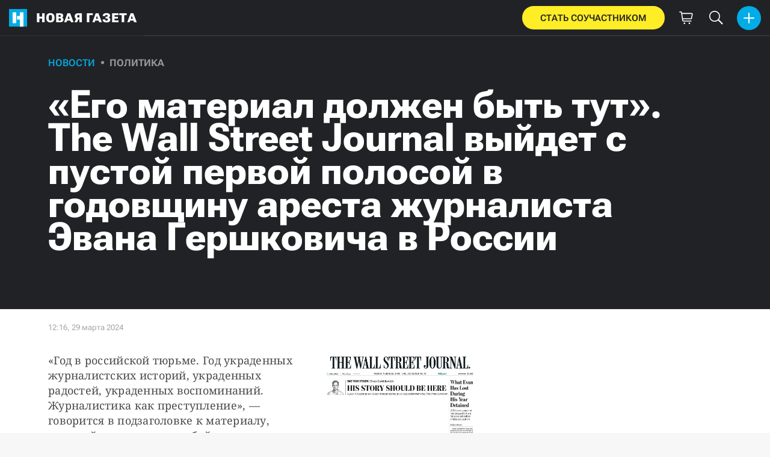

--- FILE ---
content_type: text/html; charset=utf-8
request_url: https://novayagazeta.ru/articles/2024/03/29/ego-material-dolzhen-byt-tut-the-wall-street-journal-vyidet-s-pustoi-pervoi-polosoi-v-godovshchinu-aresta-zhurnalista-evana-gershkovicha-v-rossii-news
body_size: 14554
content:
<!DOCTYPE html>
<html itemscope="itemscope" itemtype="http://schema.org/WebSite" lang="ru" style='--sansSerif:"Roboto Flex",sans-serif; --appHeight:960px; --headerBottomPosition:60px;' xmlns="http://www.w3.org/1999/html"><head><script data-slug="2024/03/29/ego-material-dolzhen-byt-tut-the-wall-street-journal-vyidet-s-pustoi-pervoi-polosoi-v-godovshchinu-aresta-zhurnalista-evana-gershkovicha-v-rossii-news" id="article-JSON-LD" type="application/ld+json">
    [
        {
            "@context": "https://schema.org",
            "@type": "BreadcrumbList",
            "itemListElement": [{"@type":"ListItem","position":1,"item":{"@id":"https://novayagazeta.ru","name":"Новая газета"}},{"@type":"ListItem","position":2,"item":{"@id":"https://novayagazeta.ru/articles/2024/03/29/ego-material-dolzhen-byt-tut-the-wall-street-journal-vyidet-s-pustoi-pervoi-polosoi-v-godovshchinu-aresta-zhurnalista-evana-gershkovicha-v-rossii-news","name":"«Его материал должен быть тут». The Wall Street Journal выйдет с пустой первой полосой в годовщину ареста журналиста Эвана Гершковича в России"}}]
        },
		{
			"@context": "https://schema.org/",
			"@type": "NewsArticle",
			"mainEntityOfPage": {
				"@type": "WebPage",
				"@id": "https://novayagazeta.ru/articles/2024/03/29/ego-material-dolzhen-byt-tut-the-wall-street-journal-vyidet-s-pustoi-pervoi-polosoi-v-godovshchinu-aresta-zhurnalista-evana-gershkovicha-v-rossii-news#article"
			},
			"headline": "«Его материал должен быть тут». The Wall Street Journal выйдет с пустой первой полосой в годовщину ареста журналиста Эвана Гершковича в России",
			"alternativeHeadline": "",
			"articleBody": "Вид первой полосы The Wall Street Journal «Год в российской тюрьме. Год украденных журналистских историй, украденных радостей, украденных воспоминаний. Журналистика как преступление», — говорится в подзаголовке к материалу, который представляет собой пустое пространство на первой полосе. Вместе с «колонкой Гершковича» на первой полосе WSJ есть таймлайн года Гершковича в тюрьме, интервью с родителями Гершковича, заметки об угрозах журналистам по всему миру и материал редакции с заголовком «Что пропустил Эван за год в российской тюрьме по ложному обвинению». Эван Гершкович был задержан ФСБ по подозрению в шпионаже, суд над ним прошел в закрытом режиме. Вину Эван Гершкович не признает. Владимир Путин высказывался на тему ареста Гершковича и по поводу его обмена в интервью Такеру Карлсону. «Это бессмысленно более или менее держать его в тюрьме в России. Но пусть коллеги наших сотрудников спецслужб на американской стороне тоже подумают, как решить те проблемы, которые стоят перед нашими спецслужбами», — говорил Путин. В том же интервью он предложил обменять Гершковича на «российского патриота», арестованного в Германии за убийство бывшего чеченского боевика. Речь идет о Вадиме Красикове , связанного с элитным отрядом спецназа ФСБ России «Вымпел», которого Россия пытается обменять на протяжении нескольких лет.",
			"text": "«Год в российской тюрьме. Год украденных журналистских историй, украденных радостей, украденных воспоминаний. Журналистика как преступление», — говорится в подзаголовке к материалу, который представляет собой пустое пространство на первой полосе.",
			"keywords": "",
			"image": ["https://novayagazeta.ru/static/previews/2024/03/29/ego-material-dolzhen-byt-tut-the-wall-street-journal-vyidet-s-pustoi-pervoi-polosoi-v-godovshchinu-aresta-zhurnalista-evana-gershkovicha-v-rossii-news.jpeg?v=1","https://novayagazeta.ru/static/records/49488be3e19a44abbd8c39c5f82e2f75.webp"],
			"author": {
				"@type": "Organization",
				"name": "Новая газета",
				"url": "https://novayagazeta.ru"
			},
			"publisher": {
				"@type": "Organization",
				"name": "Новая газета",
				"logo": {
					"@type": "ImageObject",
					"url": "https://novayagazeta.ru/logo_apple_touch_icon_novaya.png",
					"width": 144,
					"height": 144
				}
			},
			"datePublished": "2024-03-29T12:16:00.000Z",
			"dateModified": "2024-03-29T12:16:00.000Z"
		}
	]</script><title>«Его материал должен быть тут». The Wall Street Journal выйдет с пустой первой полосой в годовщину ареста журналиста Эвана Гершковича в России — Новая газета</title><meta charset="utf-8"/><meta content="1" name="version"/><meta content="width=device-width,initial-scale=1" name="viewport"/><link href="https://novayagazeta.ru/feed/rss" rel="alternate" title="Новая газета" type="application/rss+xml"/><link href="/favicon.ico" rel="icon"/><link href="/logo_apple_touch_icon_novaya.png" rel="apple-touch-icon" sizes="180x180"/><link href="/favicon-novaya-32x32.png" rel="icon" sizes="32x32" type="image/png"/><link href="/favicon-novaya-16x16.png" rel="icon" sizes="16x16" type="image/png"/><link as="image" href="ic_mainLogo.svg" imagesizes="24x24" imagesrcset="/ic_mainLogo.svg" rel="preload" type="image/svg+xml"/><link as="image" href="ic_identity_white_24dp.svg" imagesizes="24x24" imagesrcset="/ic_identity_white_24dp.svg" rel="preload" type="image/svg+xml"/><link as="image" href="ic_search_white_24dp_v3.svg" imagesizes="24x24" imagesrcset="/ic_search_white_24dp_v3.svg" rel="preload" type="image/svg+xml"/><link as="image" href="ic_shopping_bag_white_24dp.svg" imagesizes="24x24" imagesrcset="/ic_shopping_bag_white_24dp.svg" rel="preload" type="image/svg+xml"/><link as="image" href="ic_microphone_white_24dp.svg" imagesizes="24x24" imagesrcset="/ic_microphone_white_24dp.svg" rel="preload" type="image/svg+xml"/><link href="/manifest.json" rel="manifest"/><script>if("HyperRenderBot"!==window.navigator.userAgent){function gtag(){dataLayer.push(arguments)}!function(){var e=document.createElement("script");e.src="https://www.googletagmanager.com/gtag/js?id=G-XRXV3GVQH5",e.defer=!0,document.head.appendChild(e)}(),window.dataLayer=window.dataLayer||[],gtag("js",new Date),gtag("config","G-XRXV3GVQH5",{send_page_view:!1})}</script><script type="text/javascript">"HyperRenderBot"!==window.navigator.userAgent&&(!function(e,n){e[n]=e[n]||function(){(e[n].a=e[n].a||[]).push(arguments)},e[n].l=1*new Date}(window,"ym"),function(){var e=document.createElement("script");e.src="https://cdn.jsdelivr.net/npm/yandex-metrica-watch/tag.js",e.defer=!0,document.head.appendChild(e)}(),ym(38558415,"init",{clickmap:!0,trackLinks:!0,defer:!0,accurateTrackBounce:!0}))</script><noscript><div><img alt="" src="https://mc.yandex.ru/watch/38558415" style="position:absolute;left:-9999px"/></div></noscript><style>@font-face{font-family:'Roboto Flex';font-style:normal;font-weight:100 1000;font-stretch:100%;font-display:swap;src:url(/RobotoFlex-VariableFont_GRAD,XTRA,YOPQ,YTAS,YTDE,YTFI,YTLC,YTUC,opsz,slnt,wdth,wght.woff2) format('woff2');unicode-range:U+0301,U+0400-045F,U+0490-0491,U+04B0-04B1,U+2116}@font-face{font-family:'Roboto Flex';font-style:normal;font-weight:100 1000;font-stretch:100%;font-display:swap;src:url(/RobotoFlex-VariableFont_GRAD,XTRA,YOPQ,YTAS,YTDE,YTFI,YTLC,YTUC,opsz,slnt,wdth,wght.woff2) format('woff2');unicode-range:U+0000-00FF,U+0131,U+0152-0153,U+02BB-02BC,U+02C6,U+02DA,U+02DC,U+0304,U+0308,U+0329,U+2000-206F,U+2074,U+20AC,U+2122,U+2191,U+2193,U+2212,U+2215,U+FEFF,U+FFFD}</style><link as="font" crossorigin="anonymous" href="/RobotoFlex-VariableFont_GRAD,XTRA,YOPQ,YTAS,YTDE,YTFI,YTLC,YTUC,opsz,slnt,wdth,wght.woff2" rel="preload" type="font/woff2"/><meta content="index,follow,max-image-preview:large" name="robots"/><meta content="#ffffff" name="theme-color"/><meta content="3aeb6620dc659b6d" name="yandex-verification"/><meta content="UitqOZBjYU36kANwMlXBH_9MCfAbwwUTlYx6nrOYR3M" name="google-site-verification"/><meta content="summary_large_image" name="twitter:card"/><meta content="@novaya_gazeta" name="twitter:site"/><meta content="@novaya_gazeta" name="twitter:creator"/><meta content="407483513795808" property="fb:app_id"/><meta content="7477477" property="vk:app_id"/><meta content="no-referrer-when-downgrade" name="referrer"/><meta content="hcesb7s9sar509e5elbakq4b96bw05" name="facebook-domain-verification"/><meta content="#ffffff" name="msapplication-TileColor"/><meta content="/logo_apple_touch_icon_novaya.png" name="msapplication-TileImage"/><meta content="1KNo8B6sUaGs5AnJFWhGtVOO6peFrdbGI7q-beBpis8" name="google-site-verification"/><style>body{margin:0 auto}</style><script src="/bidders_map_v1.js" type="text/javascript"></script><script>window.yaContextCb=window.yaContextCb||[]</script><script defer="defer" src="/static/js/client.y4g6pyvu00a.fd4c662f.chunk.js"></script><style data-emotion="css" data-s=""></style><link as="font" crossorigin="anonymous" data-react-helmet="true" href="/ga6Kaw1J5X9T9RW6j9bNfFImbjC7XsdBMr8R.woff2" rel="preload" type="font/woff2"/><link as="font" crossorigin="anonymous" data-react-helmet="true" href="/ga6Kaw1J5X9T9RW6j9bNfFImajC7XsdBMg.woff2" rel="preload" type="font/woff2"/><link as="font" crossorigin="anonymous" data-react-helmet="true" href="/ga6Iaw1J5X9T9RW6j9bNfFMWaDq8fMVxMw.woff2" rel="preload" type="font/woff2"/><link as="font" crossorigin="anonymous" data-react-helmet="true" href="/ga6Iaw1J5X9T9RW6j9bNfFcWaDq8fMU.woff2" rel="preload" type="font/woff2"/><link as="font" crossorigin="anonymous" data-react-helmet="true" href="/ga6Law1J5X9T9RW6j9bNdOwzfROece9LOocoDg.woff2" rel="preload" type="font/woff2"/><link as="font" crossorigin="anonymous" data-react-helmet="true" href="/ga6Law1J5X9T9RW6j9bNdOwzfReece9LOoc.woff2" rel="preload" type="font/woff2"/><style data-react-helmet="true">
                    /* cyrillic */
                    @font-face {
                      font-family: 'Noto Serif';
                      font-style: italic;
                      font-weight: 400;
                      font-display: swap;
                      src: url(/ga6Kaw1J5X9T9RW6j9bNfFImbjC7XsdBMr8R.woff2) format('woff2');
                      unicode-range: U+0400-045F, U+0490-0491, U+04B0-04B1, U+2116;
                    }
                
                    /* latin */
                    @font-face {
                      font-family: 'Noto Serif';
                      font-style: italic;
                      font-weight: 400;
                      font-display: swap;
                      src: url(/ga6Kaw1J5X9T9RW6j9bNfFImajC7XsdBMg.woff2) format('woff2');
                      unicode-range: U+0000-00FF, U+0131, U+0152-0153, U+02BB-02BC, U+02C6, U+02DA, U+02DC, U+2000-206F, U+2074, U+20AC, U+2122, U+2191, U+2193, U+2212, U+2215, U+FEFF, U+FFFD;
                    }
                
                
                    /* cyrillic */
                    @font-face {
                      font-family: 'Noto Serif';
                      font-style: normal;
                      font-weight: 400;
                      font-display: swap;
                      src: url(/ga6Iaw1J5X9T9RW6j9bNfFMWaDq8fMVxMw.woff2) format('woff2');
                      unicode-range: U+0400-045F, U+0490-0491, U+04B0-04B1, U+2116;
                    }
                
                    /* latin */
                    @font-face {
                      font-family: 'Noto Serif';
                      font-style: normal;
                      font-weight: 400;
                      font-display: swap;
                      src: url(/ga6Iaw1J5X9T9RW6j9bNfFcWaDq8fMU.woff2) format('woff2');
                      unicode-range: U+0000-00FF, U+0131, U+0152-0153, U+02BB-02BC, U+02C6, U+02DA, U+02DC, U+2000-206F, U+2074, U+20AC, U+2122, U+2191, U+2193, U+2212, U+2215, U+FEFF, U+FFFD;
                    }
                
                    /* cyrillic */
                    @font-face {
                      font-family: 'Noto Serif';
                      font-style: normal;
                      font-weight: 700;
                      font-display: swap;
                      src: url(/ga6Law1J5X9T9RW6j9bNdOwzfROece9LOocoDg.woff2) format('woff2');
                      unicode-range: U+0400-045F, U+0490-0491, U+04B0-04B1, U+2116;
                    }
                
                    /* latin */
                    @font-face {
                      font-family: 'Noto Serif';
                      font-style: normal;
                      font-weight: 700;
                      font-display: swap;
                      src: url(/ga6Law1J5X9T9RW6j9bNdOwzfReece9LOoc.woff2) format('woff2');
                      unicode-range: U+0000-00FF, U+0131, U+0152-0153, U+02BB-02BC, U+02C6, U+02DA, U+02DC, U+2000-206F, U+2074, U+20AC, U+2122, U+2191, U+2193, U+2212, U+2215, U+FEFF, U+FFFD;
                    }
                    </style><link data-react-helmet="true" href="https://novayagazeta.ru/static/previews/2024/03/29/ego-material-dolzhen-byt-tut-the-wall-street-journal-vyidet-s-pustoi-pervoi-polosoi-v-godovshchinu-aresta-zhurnalista-evana-gershkovicha-v-rossii-news.jpeg?v=1" rel="image_src"/><link data-react-helmet="true" href="https://novayagazeta.ru/articles/2024/03/29/ego-material-dolzhen-byt-tut-the-wall-street-journal-vyidet-s-pustoi-pervoi-polosoi-v-godovshchinu-aresta-zhurnalista-evana-gershkovicha-v-rossii-news" hreflang="ru" rel="alternate"/><link data-react-helmet="true" href="https://novayagazeta.ru/amp/articles/2024/03/29/ego-material-dolzhen-byt-tut-the-wall-street-journal-vyidet-s-pustoi-pervoi-polosoi-v-godovshchinu-aresta-zhurnalista-evana-gershkovicha-v-rossii-news" rel="amphtml"/><link data-react-helmet="true" href="https://novayagazeta.ru/articles/2024/03/29/ego-material-dolzhen-byt-tut-the-wall-street-journal-vyidet-s-pustoi-pervoi-polosoi-v-godovshchinu-aresta-zhurnalista-evana-gershkovicha-v-rossii-news" rel="canonical"/><meta content="Новая газета" data-react-helmet="true" property="og:site_name"/><meta content="ru_RU" data-react-helmet="true" property="og:locale"/><meta content="ru" data-react-helmet="true" http-equiv="Content-language"/><meta content="article" data-react-helmet="true" property="og:type"/><meta content="https://novayagazeta.ru/static/previews/2024/03/29/ego-material-dolzhen-byt-tut-the-wall-street-journal-vyidet-s-pustoi-pervoi-polosoi-v-godovshchinu-aresta-zhurnalista-evana-gershkovicha-v-rossii-news.jpeg?v=1" data-react-helmet="true" itemprop="image"/><meta content="https://novayagazeta.ru/static/previews/2024/03/29/ego-material-dolzhen-byt-tut-the-wall-street-journal-vyidet-s-pustoi-pervoi-polosoi-v-godovshchinu-aresta-zhurnalista-evana-gershkovicha-v-rossii-news.jpeg?v=1" data-react-helmet="true" name="twitter:image"/><meta content="https://novayagazeta.ru/static/previews/2024/03/29/ego-material-dolzhen-byt-tut-the-wall-street-journal-vyidet-s-pustoi-pervoi-polosoi-v-godovshchinu-aresta-zhurnalista-evana-gershkovicha-v-rossii-news.jpeg?v=1" data-react-helmet="true" property="og:image"/><meta content="1200" data-react-helmet="true" property="og:image:width"/><meta content="630" data-react-helmet="true" property="og:image:height"/><meta content="«Его материал должен быть тут». The Wall Street Journal выйдет с пустой первой полосой в годовщину ареста журналиста Эвана Гершковича в России — Новая газета" data-react-helmet="true" property="og:long_title"/><meta content="«Его материал должен быть тут». The Wall Street Journal выйдет с пустой первой полосой в годовщину ареста журналиста Эвана Гершковича в России — Новая газета" data-react-helmet="true" name="twitter:title"/><meta content="«Его материал должен быть тут». The Wall Street Journal выйдет с пустой первой полосой в годовщину ареста журналиста Эвана Гершковича в России — Новая газета" data-react-helmet="true" property="og:title"/><meta content="«Год в российской тюрьме. Год украденных журналистских историй, украденных радостей, украденных воспоминаний. Журналистика как преступление», — говорится в подзаголовке к материалу, который представляет собой пустое пространство на первой полосе." data-react-helmet="true" name="twitter:description"/><meta content="«Год в российской тюрьме. Год украденных журналистских историй, украденных радостей, украденных воспоминаний. Журналистика как преступление», — говорится в подзаголовке к материалу, который представляет собой пустое пространство на первой полосе." data-react-helmet="true" name="description"/><meta content="«Год в российской тюрьме. Год украденных журналистских историй, украденных радостей, украденных воспоминаний. Журналистика как преступление», — говорится в подзаголовке к материалу, который представляет собой пустое пространство на первой полосе." data-react-helmet="true" property="og:description"/><meta content="https://novayagazeta.ru/articles/2024/03/29/ego-material-dolzhen-byt-tut-the-wall-street-journal-vyidet-s-pustoi-pervoi-polosoi-v-godovshchinu-aresta-zhurnalista-evana-gershkovicha-v-rossii-news" data-react-helmet="true" property="og:url"/><meta content="https://novayagazeta.ru/articles/2024/03/29/ego-material-dolzhen-byt-tut-the-wall-street-journal-vyidet-s-pustoi-pervoi-polosoi-v-godovshchinu-aresta-zhurnalista-evana-gershkovicha-v-rossii-news" data-react-helmet="true" name="url"/><meta content="https://novayagazeta.ru/articles/2024/03/29/ego-material-dolzhen-byt-tut-the-wall-street-journal-vyidet-s-pustoi-pervoi-polosoi-v-godovshchinu-aresta-zhurnalista-evana-gershkovicha-v-rossii-news" data-react-helmet="true" name="identifier-URL"/><meta content="новая газета, расследование, коррупция, откат, быков, латынина, муратов, политковская, путин, кадыров, офшор, панамский архив, море китов, горбачев" data-react-helmet="true" name="keywords"/><meta content="1711714560000" data-react-helmet="true" property="article:published_time"/><meta content="Новости" data-react-helmet="true" name="genre"/><style type="text/css">.transform-component-module_wrapper__7HFJe {
  position: relative;
  width: -moz-fit-content;
  width: fit-content;
  height: -moz-fit-content;
  height: fit-content;
  overflow: hidden;
  -webkit-touch-callout: none; /* iOS Safari */
  -webkit-user-select: none; /* Safari */
  -khtml-user-select: none; /* Konqueror HTML */
  -moz-user-select: none; /* Firefox */
  -ms-user-select: none; /* Internet Explorer/Edge */
  user-select: none;
  margin: 0;
  padding: 0;
}
.transform-component-module_content__uCDPE {
  display: flex;
  flex-wrap: wrap;
  width: -moz-fit-content;
  width: fit-content;
  height: -moz-fit-content;
  height: fit-content;
  margin: 0;
  padding: 0;
  transform-origin: 0% 0%;
}
.transform-component-module_content__uCDPE img {
  pointer-events: none;
}
</style><style>:root { --toastify-color-light:#fff; --toastify-color-dark:#121212; --toastify-color-info:#3498db; --toastify-color-success:#07bc0c; --toastify-color-warning:#f1c40f; --toastify-color-error:#e74c3c; --toastify-color-transparent:hsla(0,0%,100%,0.7); --toastify-icon-color-info:var(--toastify-color-info); --toastify-icon-color-success:var(--toastify-color-success); --toastify-icon-color-warning:var(--toastify-color-warning); --toastify-icon-color-error:var(--toastify-color-error); --toastify-toast-width:320px; --toastify-toast-background:#fff; --toastify-toast-min-height:64px; --toastify-toast-max-height:800px; --toastify-font-family:sans-serif; --toastify-z-index:9999; --toastify-text-color-light:#757575; --toastify-text-color-dark:#fff; --toastify-text-color-info:#fff; --toastify-text-color-success:#fff; --toastify-text-color-warning:#fff; --toastify-text-color-error:#fff; --toastify-spinner-color:#616161; --toastify-spinner-color-empty-area:#e0e0e0; --toastify-color-progress-light:linear-gradient(90deg,#4cd964,#5ac8fa,#007aff,#34aadc,#5856d6,#ff2d55); --toastify-color-progress-dark:#bb86fc; --toastify-color-progress-info:var(--toastify-color-info); --toastify-color-progress-success:var(--toastify-color-success); --toastify-color-progress-warning:var(--toastify-color-warning); --toastify-color-progress-error:var(--toastify-color-error); }:root { --sansSerif:"Roboto",sans-serif; --serif:"Noto Serif",serif; --emojiFont:"Noto Color Emoji",Verdana,Tahoma; --robotoFlex:"Roboto Flex",sans-serif; --mainColor:#00ace5; --greenColor:#0e8e7e; --secondaryColor:#bf381d; --darkColor:#212226; --textColor:#494a4d; --textColorFooter:#8b8c8c; --secondColor:#a6a6a6; --whiteColor:#fff; --fieldColor:#f0f1f2; --stripesColor:#e3e4e5; --lightDarkColor:#979899; --borderColor:#e6e6e6; --borderColorDarkTheme:#434343; --borderColorWhiteTheme:#f0f0f0; --lightGray:#d5d9e0; --lighterSecond:#f7f7f7; --donateColor:#ffed26; --lightestSecond:#e7e7e7; --boxShadowColor:hsla(0,0%,80%,0.25); --transparentWhiteColor:hsla(0,0%,100%,0.1); --transparentDarkColor:rgba(0,0,0,0.1); --gradient:linear-gradient(90deg,#00ace5,#2077bb 50%); --grayBlue:#4d505c; --minWidth:320px; --headerHeight:60px; --grayDots:url(data\:image\/gif\;base64\,R0lGODlhBQAFAPAAAEtNUAAAACH5BAEAAAEALAAAAAAFAAUAAAIFRI6piwUAOw\=\=); --blueDots:url(data\:image\/svg\+xml\;base64\,PHN2ZyB4bWxucz0iaHR0cDovL3d3dy53My5vcmcvMjAwMC9zdmciIHdpZHRoPSI1IiBoZWlnaHQ9IjUiPjxjaXJjbGUgZmlsbD0iIzAwYWNlNSIgY3g9IjIuNSIgY3k9IjIuNSIgcj0iLjUiLz48L3N2Zz4\=); }body, html { background: var(--lighterSecond); box-sizing: border-box; font-family: var(--sansSerif); height: 100%; min-width: var(--minWidth); width: 100%; }*, ::after, ::before { -webkit-tap-highlight-color: rgba(0, 0, 0, 0); box-sizing: inherit; }body { -webkit-font-smoothing: antialiased; }.ng-root { height: 100%; max-width: 100%; }figure { margin: 0px; }a { outline: 0px; text-decoration: none; }button { border-radius: 0px; cursor: pointer; padding: 0px; }button, input { background-color: transparent; border: 0px; box-shadow: none; display: block; outline: 0px; }.bUinb { --lighterSecond:#f7f7f7; }.M4hWm { min-height: 100%; }.FGfPO { display: flex; flex-flow: wrap; margin: 0px auto; max-width: 1366px; position: relative; width: 100%; }@media screen and (max-width: 1365px) { .FGfPO { padding: 0px 15px; } }@media screen and (max-width: 1023px) { .FGfPO { padding: initial; } }.uM2k1 { display: flex; margin-top: 30px; }@media screen and (max-width: 1365px) { .uM2k1 { margin-left: 100px; } }@media screen and (min-width: 1200px) { .uM2k1 { flex: 0 0 300px; } }@media screen and (max-width: 1200px) and (min-width: 961px) { .uM2k1 { flex: 0 0 280px; } }@media screen and (max-width: 960px) { .uM2k1 { display: none; } }.C6gG0 { align-items: center; background: var(--mainColor); border-radius: 50%; display: flex; justify-content: center; position: relative; z-index: 2; }.C6gG0 img { height: 18px; width: 18px; }.aCour { height: 44px; width: 44px; }.pXnWt { align-items: center; background-color: var(--mainColor); border-radius: 20px; display: flex; height: 39px; justify-content: center; padding: 0px 30px; }.pXnWt span { color: var(--darkColor); text-transform: uppercase; }.aekIt { background-color: var(--donateColor); }.nujDM { font-family: var(--robotoFlex); min-width: 237px; }.nujDM span { font-size: 15px; font-weight: 600; }.leFll { background: var(--whiteColor); border: 5px solid var(--mainColor); border-radius: 5px; color: var(--grayBlue); display: none; font-size: 17px; line-height: 21px; max-width: 350px; padding: 17px 22px; position: fixed; width: 100%; z-index: 2000; }.C6FZi { position: relative; }.OdfTM { background: rgba(33, 34, 38, 0.6); inset: 0px; opacity: 0; pointer-events: none; position: fixed; transition: opacity 0.3s ease 0s; z-index: 1300; }.FLRWe img { height: 100%; width: 100%; }.BJnKa { background-color: var(--darkColor); display: block; max-height: 59px; padding-right: 10px; user-select: none; z-index: 20; }.PCzIE, .WYYUY { display: inline-block; position: relative; vertical-align: top; }.PCzIE { height: 58px; width: var(--headerHeight); }.ngJjO { height: 30px; left: 50%; margin: -15px 0px 0px -15px; position: absolute; top: 50%; width: 30px; }.WYYUY { color: var(--whiteColor); font-size: 21px; font-weight: 900; letter-spacing: 0.03em; line-height: 62px; text-transform: uppercase; }@media screen and (max-width: 720px) { .WYYUY { display: none; } }.tjtZd { height: var(--headerHeight); left: 0px; position: sticky; top: 0px; transition: top 0.3s ease 0s; z-index: 1299; }.GBPOI { cursor: pointer; padding: 20px 0px; position: relative; width: 82px; }.poZQO { background: rgba(166, 166, 166, 0.298); border-radius: 8px; height: 11px; }.wa7AJ { align-items: center; background: var(--lighterSecond); border-radius: 50%; display: flex; height: 100%; justify-content: center; overflow: hidden; position: absolute; top: 0px; transition: left 0.2s ease 0s; width: 51px; }.wa7AJ > * { height: 100%; width: 100%; }.vt18x { background: rgba(166, 166, 166, 0.298); height: 1px; width: 100%; }.e_H7J { margin-bottom: 20px; position: relative; width: 200px; }@media (max-width: 1365px) { .e_H7J.e_H7J { margin: 0px; width: 260px; } }@media (max-width: 1365px) { .e_H7J.e_H7J:last-child .Sj_Sm { border-bottom-right-radius: 8px; border-top: 1px solid rgba(166, 166, 166, 0.2); } }.gPNbv { height: 57px; left: 50%; overflow: hidden; position: absolute; top: 55px; transform: translateX(-1px); transition: left 0.3s ease 0s; width: 30px; }@media (max-width: 1365px) { .gPNbv { display: none; } }.wF7ce { background: rgb(239, 239, 239); border: 1px solid rgba(166, 166, 166, 0.2); border-radius: 4px; height: 40px; left: 0px; position: absolute; top: 30px; transform: rotate(45deg) translateX(-75%); width: 40px; }.Sj_Sm { background: var(--lighterSecond); border: 1px solid rgba(166, 166, 166, 0.2); border-radius: 8px; padding-bottom: 28px; position: relative; transition: background 0.3s ease 0s; z-index: 2; }@media (max-width: 1365px) { .Sj_Sm { background: rgb(239, 239, 239); border: none; border-radius: 0px; } }.MDRnS { margin: 28px auto 0px; }.azuuK .Sj_Sm { background: rgb(239, 239, 239); }.azuuK .gPNbv { animation: 0.3s ease 0s 1 normal forwards running V0FxR; }.Axbld { color: var(--grayBlue); margin: 27px 22px 0px; }.L2rdT { margin: 26px 22px 0px; width: auto; }@media (max-width: 1365px) { .L2rdT { display: none; } }.mApvh, .mApvh img { height: 100%; width: 100%; }.DDw2_ { height: 100%; left: 0px; max-height: var(--appHeight); overflow-y: scroll; padding: 20px 30px 20px 20px; position: sticky; top: var(--headerBottomPosition); transition: top 0.3s ease 0s; z-index: 999; }.DDw2_ ul { margin: 15px 0px 0px; padding: 0px; }@media (max-width: 1365px) { .DDw2_ { padding: 0px; top: 0px; } }.b0E4L { color: rgb(76, 79, 91); }.b0E4L a { color: rgb(76, 79, 91); height: 100%; }.b0E4L a, .b0E4L li { display: inline-block; width: 100%; }.b0E4L li { cursor: pointer; list-style: none; position: relative; }.Mh4bq { align-items: center; cursor: pointer; display: flex; }.heyHR { display: flex !important; }.heyHR span:first-child { max-width: 93.5px; }.On8SO, .b0E4L a, .heyHR { padding: 11px 45px 11px 22px; }@media (max-width: 1365px) { .On8SO, .b0E4L a, .heyHR { padding-right: 22px; } }.TCXwV { background-color: rgba(166, 166, 166, 0.298); display: inline-block; flex: 1 1 40%; height: 1px; margin: 0px 10px; }@media (max-width: 1365px) { .TCXwV { margin-right: 30px; } }.MSnBb { display: flex; justify-content: center; margin-top: 20px; }.BKCzp { bottom: 42px; }.BKCzp, .MScQe { cursor: pointer; height: 17px; position: absolute; right: 22px; width: 17px; }.MScQe { top: 45px; z-index: 2; }.EFyOi { margin: 26px 0px; }@media (max-width: 1365px) { .EFyOi { display: none; } }.K6KBZ { position: absolute; right: 22px; top: 50%; transform: translateY(-50%); }.NUAF7, .Q94GB { border-bottom: 1px solid; cursor: pointer; }.FFt_k span { background: var(--whiteColor); border-radius: 2px; display: block; height: 2px; width: 27px; }.FFt_k span + span { margin-top: 8px; }.DEEOm { background: var(--donateColor); display: none; height: 60px; left: 0px; position: fixed; right: 0px; top: 0px; z-index: 1297; }@media screen and (max-width: 720px) { .DEEOm { display: block; } }.tjghU { align-items: center; border-radius: 0px; color: var(--darkColor); display: flex; font-family: var(--sansSerif); font-size: 15px; font-weight: 600; height: 100%; justify-content: center; letter-spacing: 0.01em; padding: 12px; text-transform: uppercase; transition: all 0.2s ease 0s; width: 100%; }.B5nij { height: 60px; right: 0px; top: 0px; width: 56px; }.B5nij, .Hu70o { position: absolute; }.Hu70o { left: 50%; top: 50%; transform: translate(-50%, -50%); }.NhSc8 { align-items: center; background: var(--darkColor); border-bottom: 1px solid var(--borderColorDarkTheme); display: flex; height: 100%; justify-content: space-between; padding: 10px 15px 10px 6px; position: relative; }@media (max-width: 1365px) { .NhSc8 { padding: 10px 15px; } }@media screen and (max-width: 720px) { .NhSc8 { padding-right: 10px; } }@media (max-width: 1365px) { .y0Fjz .kAhSl { left: 0px; transform: translateY(-50%); } }@media (max-width: 1365px) { .y0Fjz .XEgH0 { opacity: 0; } }.kAhSl { align-items: center; display: flex; }@media (max-width: 1365px) { .kAhSl { left: 50%; margin: 0px; position: absolute; top: 50%; transform: translate(-50%, -50%); } }.sp5Hz { height: 40px; margin-left: 10px; width: 40px; }@media screen and (max-width: 720px) { .sp5Hz { display: none; } }.ZOCfC, .eg0er { align-items: center; display: flex; }.eg0er { height: 60px; justify-content: center; width: 50px; }.eg0er img { height: 23px; width: 23px; }.JOpc0 { margin-right: 10px; }@media screen and (max-width: 1023px) { .JOpc0 { display: none; } }.XEgH0 { display: none; }@media (max-width: 1365px) { .XEgH0 { display: block; } }.hYiuJ { display: none; height: 100%; left: 0px; position: absolute; top: 0px; transform: translateX(-100%); transition: transform 0.3s ease 0s, -webkit-transform 0.3s ease 0s; z-index: 2; }@media (max-width: 1365px) { .hYiuJ { display: block; } }.SPjGD { align-items: center; cursor: pointer; display: flex; height: 40px; justify-content: center; left: 5px; position: absolute; top: 5px; width: 40px; }.SPjGD img { height: 24px; width: 24px; }.TjHbM { background-color: rgb(239, 239, 239); height: 100%; width: 260px; }@media (max-width: 1365px) { .TjHbM { padding-top: 50px; } }.Tj58D { background-color: var(--lighterSecond); width: 100%; }.Vs9Vf { align-items: center; color: var(--mainColor); cursor: default; display: flex; flex: 1 1 100%; font-weight: 900; opacity: 1; text-transform: uppercase; transition: opacity 0.3s ease 0s; width: 80%; }.article-page .Vs9Vf { font-size: 16px; }@media screen and (max-width: 720px) { .Vs9Vf { display: block; } }.nYHH9 { margin-left: 24px; position: relative; }.nYHH9::before { background-color: var(--lightDarkColor); border-radius: 50%; content: ""; display: block; height: 5px; left: -14.5px; position: absolute; top: 48%; transform: translateY(-50%); width: 5px; }.Rai3O { color: var(--lightDarkColor); }.novaya-constructor-theme .Rai3O { font-weight: 700; }.xK9Tb { color: var(--mainColor); }.novaya-constructor-theme .xK9Tb { font-weight: 573; }.FUQDS { color: var(--secondColor); cursor: default; display: inline-block; font-size: 13px; line-height: 16px; min-height: 13px; min-width: 100px; opacity: 1; position: relative; z-index: 3; }.ft21X, .noPn7 { max-width: 320px; }.ft21X { padding-bottom: 60px; }.U2zwE { margin-bottom: 25px; }.JwhQl { cursor: pointer; height: auto; object-fit: contain; width: 100%; z-index: 2 !important; }._o5Qd { float: right; margin-top: 0px; text-align: right; width: 300px; }@media (max-width: 550px) { ._o5Qd { float: none; width: 100%; } }._o5Qd .JwhQl { vertical-align: top; }@media (min-width: 551px) { .nq5Ze { padding-left: 50px; } }.mJc36 { color: var(--secondColor); display: inline-block; font-size: 15px; line-height: 17px; margin-top: 12px; max-width: 710px; text-align: left; width: 100%; }.mJc36 p { margin-block: 0px; }.n42RG { color: var(--textColor); font-family: var(--serif); font-size: 18px; font-weight: 400; }.n42RG p { letter-spacing: 0.015em; line-height: 25px; margin: 0px 0px 25px; white-space: pre-wrap; }.n42RG a { color: var(--mainColor); }.CSAwv { color: var(--textColor); font-family: var(--serif); font-size: 24px; font-weight: 400; letter-spacing: 0.015em; line-height: 32px; margin-top: -20px; padding: 0px 30px 25px; position: relative; }.CSAwv div { padding-top: 25px; }.rqfVo { display: flex; flex-direction: row; justify-content: space-between; }.cnFU2 { align-self: flex-start; flex-grow: 1; margin-right: 50px; max-width: 710px; }@media (max-width: 810px) { .cnFU2 { margin: 0px auto; max-width: none; width: 100%; } }.IlK7m { display: block; flex-grow: 1; height: 100%; margin-top: 0px; padding-bottom: 20px; z-index: 100; }@media (min-width: 1023px) and (max-width: 1365px) { .IlK7m { margin-left: 0px; } }@media (max-width: 1200px) { .IlK7m { display: none; } }.m9LbJ { display: flex; justify-content: space-between; padding: 19px 0px; }@media screen and (max-width: 1023px) { .DndFC { margin-right: 65px; max-width: 900px; } }.A2fwa { display: none; }@media (max-width: 509px) { .A2fwa { display: block; } }.IYiTf { line-height: 18px; }.qrl7q { margin: 0px auto; max-width: 1205px; overflow: hidden; overflow-wrap: break-word; }@media screen and (max-width: 1023px) { .qrl7q { text-align: left; } }.LP5X9 { color: var(--whiteColor); font-size: 45px; font-weight: 600; line-height: 45px; margin: 0.3em 0px 0.15em; max-width: 70%; text-align: left; }@media (min-width: 1024px) { .novaya-constructor-theme .LP5X9 { font-size: 65px; font-variation-settings: "GRAD" 0, "slnt" 0, "XTRA" 468, "XOPQ" 96, "YOPQ" 79, "YTLC" 514, "YTUC" 712, "YTAS" 750, "YTDE" -203, "YTFI" 738; font-weight: 700; line-height: 55px; margin: 0.5em 0px; max-width: 95%; } }@media screen and (max-width: 1023px) { .LP5X9 { font-size: 32px; font-weight: 900; line-height: 35px; max-width: 90%; } }@media screen and (max-width: 720px) { .LP5X9 { font-size: 28px; line-height: 32px; } }.OP32o { background: var(--darkColor); border-bottom: 1px solid var(--borderColorWhiteTheme); overflow: hidden; padding: 40px 15px; width: 100%; }@media screen and (min-width: 1024px) { .novaya-constructor-theme .OP32o { padding: 35px 15px 60px; } }@media (max-width: 425px) { .OP32o { padding-left: 15px; padding-right: 15px; } }.lzTZ9 { margin: 0px auto; max-width: 1120px; position: relative; width: 100%; }@media screen and (max-width: 509px) { .qrl7q { padding-top: 0px; width: 100%; } }@media screen and (max-width: 509px) { .OP32o { padding-bottom: 20px; } }@media screen and (max-width: 509px) { .lzTZ9 { text-align: left; } }.UaHkd { height: 5px; left: 0px; position: fixed; top: 0px; width: 100%; z-index: 1298; }@media screen and (max-width: 720px) { .UaHkd { background-color: rgb(255, 255, 255); } }.d2Rwq { background: var(--mainColor); height: 5px; left: 0px; position: fixed; top: 0px; transition: top 0.18s ease 0s; z-index: 7001; }.a5XWy { align-items: center; display: flex; }.a5XWy span { cursor: pointer; }.pYjuh { margin-left: 10px; }.pYjuh img { height: 24px; width: 24px; }@media screen and (max-width: 720px) { .pYjuh { display: none; } }.nsGee img { height: 20px; width: 20px; }@media screen and (max-width: 720px) { .nsGee img { margin-left: 0px; } }.xm8OQ { display: flex; height: auto; justify-content: right; margin: 0px 10px 20px 0px; max-width: 710px; position: relative; }@media (max-width: 435px) { .xm8OQ { width: 100%; } }.dpH9q, .hlFOt { float: none; width: 100%; }.jNghn { margin-right: 50px; width: 100%; }@media screen and (max-width: 1365px) { .jNghn { margin-right: 0px; } }@media screen and (max-width: 509px) { .jNghn { margin: 0px auto; } }.gbyBP.gbyBP { background: var(--whiteColor); overflow-wrap: break-word; padding: 0px 123px 20px; }@media screen and (max-width: 1365px) { .gbyBP.gbyBP { padding: 0px 15px; } }.YM6Df { margin-bottom: 15px; width: 100%; }@media (min-width: 1023px) and (max-width: 1365px) { .YM6Df { margin: 0px auto 15px; max-width: 1120px; width: 100%; } }.aCP2d { align-items: center; display: flex; flex-direction: column; justify-content: flex-start; width: 100%; }@media (min-width: 1023px) and (max-width: 1365px) { .aCP2d { margin: 0px auto; max-width: 1120px; width: 100%; } }.aGpoG { display: flex; flex-direction: row; width: 100%; }.RIZGY { align-items: center; display: flex; flex-direction: column; width: 100%; }@media (max-width: 830px) { .hjhlE { display: none; } }.UHyKU { display: none; }@media (max-width: 830px) { .UHyKU { display: block; } }.kUhLY { display: none; }@media (max-width: 480px) { .kUhLY { bottom: 0px; display: block; margin-bottom: -9px; position: sticky; width: calc(100% + 20px); } }</style></head><body><script id="__SERVER_DATA__" type="application/json">%7B%22mutations%22%3A%5B%5D%2C%22queries%22%3A%5B%7B%22state%22%3A%7B%22data%22%3A%7B%22favorites%22%3A%5B%5D%7D%2C%22dataUpdateCount%22%3A1%2C%22dataUpdatedAt%22%3A1742584858735%2C%22error%22%3Anull%2C%22errorUpdateCount%22%3A0%2C%22errorUpdatedAt%22%3A0%2C%22fetchFailureCount%22%3A0%2C%22fetchFailureReason%22%3Anull%2C%22fetchMeta%22%3Anull%2C%22isInvalidated%22%3Afalse%2C%22status%22%3A%22success%22%2C%22fetchStatus%22%3A%22idle%22%7D%2C%22queryKey%22%3A%5B%22meta%22%5D%2C%22queryHash%22%3A%22%5B%5C%22meta%5C%22%5D%22%7D%2C%7B%22state%22%3A%7B%22data%22%3A%7B%22title%22%3A%22%3Cp%3E%C2%AB%D0%95%D0%B3%D0%BE%20%D0%BC%D0%B0%D1%82%D0%B5%D1%80%D0%B8%D0%B0%D0%BB%20%D0%B4%D0%BE%D0%BB%D0%B6%D0%B5%D0%BD%20%D0%B1%D1%8B%D1%82%D1%8C%20%D1%82%D1%83%D1%82%C2%BB.%20The%20Wall%20Street%20Journal%20%D0%B2%D1%8B%D0%B9%D0%B4%D0%B5%D1%82%20%D1%81%20%D0%BF%D1%83%D1%81%D1%82%D0%BE%D0%B9%20%D0%BF%D0%B5%D1%80%D0%B2%D0%BE%D0%B9%20%D0%BF%D0%BE%D0%BB%D0%BE%D1%81%D0%BE%D0%B9%20%D0%B2%20%D0%B3%D0%BE%D0%B4%D0%BE%D0%B2%D1%89%D0%B8%D0%BD%D1%83%20%D0%B0%D1%80%D0%B5%D1%81%D1%82%D0%B0%20%D0%B6%D1%83%D1%80%D0%BD%D0%B0%D0%BB%D0%B8%D1%81%D1%82%D0%B0%20%D0%AD%D0%B2%D0%B0%D0%BD%D0%B0%20%D0%93%D0%B5%D1%80%D1%88%D0%BA%D0%BE%D0%B2%D0%B8%D1%87%D0%B0%20%D0%B2%20%D0%A0%D0%BE%D1%81%D1%81%D0%B8%D0%B8%3C%2Fp%3E%22%2C%22subtitle%22%3Anull%2C%22slug%22%3A%222024%2F03%2F29%2Fego-material-dolzhen-byt-tut-the-wall-street-journal-vyidet-s-pustoi-pervoi-polosoi-v-godovshchinu-aresta-zhurnalista-evana-gershkovicha-v-rossii-news%22%2C%22lang%22%3A%22ru%22%2C%22typeDisplayName%22%3A%22%D0%9D%D0%BE%D0%B2%D0%BE%D1%81%D1%82%D1%8C%22%2C%22version%22%3A1%2C%22titleSocial%22%3A%22%22%2C%22titlePictureOfTheDay%22%3A%22%22%2C%22subtitlePictureOfTheDay%22%3Anull%2C%22backgroundUrl%22%3Anull%2C%22previewUrl%22%3A%22https%3A%2F%2Fnovayagazeta.ru%2Fstatic%2Frecords%2F43b5fac82e754aaa88b649e97e934940.webp%22%2C%22previewHeight%22%3A478%2C%22previewWidth%22%3A849%2C%22metaPreviewHeight%22%3A630%2C%22metaPreviewWidth%22%3A1200%2C%22previewCaption%22%3A%22%3Cp%3E%3Cbr%3E%3C%2Fp%3E%22%2C%22previewUrlSocial%22%3Anull%2C%22previewUrlAnimated%22%3A%22%22%2C%22previewType%22%3A%22standard%22%2C%22previewPicdayType%22%3A%22vertical%22%2C%22verticalPreviewUrl%22%3Anull%2C%22squarePreviewUrl%22%3Anull%2C%22lead%22%3A%22%22%2C%22typeId%22%3A%22novost%22%2C%22typeRubricId%22%3A%22politika%22%2C%22typeRubricDisplayName%22%3A%22%D0%9F%D0%BE%D0%BB%D0%B8%D1%82%D0%B8%D0%BA%D0%B0%22%2C%22typeGenreId%22%3A%22novosti%22%2C%22typeGenreDisplayName%22%3A%22%D0%9D%D0%BE%D0%B2%D0%BE%D1%81%D1%82%D0%B8%22%2C%22authors%22%3A%5B%5D%2C%22tags%22%3A%5B%5D%2C%22podcastId%22%3Anull%2C%22newspaperReleaseId%22%3A%22%22%2C%22themesAttachedId%22%3A%5B%5D%2C%22themes%22%3A%5B%5D%2C%22partnersTitle%22%3Anull%2C%22flags%22%3A%5B%5D%2C%22isImportant%22%3Afalse%2C%22isActive%22%3Atrue%2C%22isPreviewHidden%22%3Atrue%2C%22isYandexZenHidden%22%3Atrue%2C%22isYandexNewsHidden%22%3Afalse%2C%22isAdHidden%22%3Afalse%2C%22customGenre%22%3Anull%2C%22body%22%3A%5B%7B%22ipRestricted%22%3A%22disabled%22%2C%22type%22%3A%22image%2Fsingle%22%2C%22data%22%3A%22%3Cp%3E%D0%92%D0%B8%D0%B4%20%D0%BF%D0%B5%D1%80%D0%B2%D0%BE%D0%B9%20%D0%BF%D0%BE%D0%BB%D0%BE%D1%81%D1%8B%20The%20Wall%20Street%20Journal%3C%2Fp%3E%22%2C%22previewUrl%22%3A%22https%3A%2F%2Fnovayagazeta.ru%2Fstatic%2Frecords%2F49488be3e19a44abbd8c39c5f82e2f75.webp%22%2C%22wrap%22%3A%222%22%2C%22width%22%3A981%2C%22height%22%3A1920%7D%2C%7B%22ipRestricted%22%3A%22disabled%22%2C%22type%22%3A%22text%22%2C%22data%22%3A%22%3Cp%3E%C2%AB%D0%93%D0%BE%D0%B4%20%D0%B2%20%D1%80%D0%BE%D1%81%D1%81%D0%B8%D0%B9%D1%81%D0%BA%D0%BE%D0%B9%20%D1%82%D1%8E%D1%80%D1%8C%D0%BC%D0%B5.%20%D0%93%D0%BE%D0%B4%20%D1%83%D0%BA%D1%80%D0%B0%D0%B4%D0%B5%D0%BD%D0%BD%D1%8B%D1%85%20%D0%B6%D1%83%D1%80%D0%BD%D0%B0%D0%BB%D0%B8%D1%81%D1%82%D1%81%D0%BA%D0%B8%D1%85%20%D0%B8%D1%81%D1%82%D0%BE%D1%80%D0%B8%D0%B9%2C%20%D1%83%D0%BA%D1%80%D0%B0%D0%B4%D0%B5%D0%BD%D0%BD%D1%8B%D1%85%20%D1%80%D0%B0%D0%B4%D0%BE%D1%81%D1%82%D0%B5%D0%B9%2C%20%D1%83%D0%BA%D1%80%D0%B0%D0%B4%D0%B5%D0%BD%D0%BD%D1%8B%D1%85%20%D0%B2%D0%BE%D1%81%D0%BF%D0%BE%D0%BC%D0%B8%D0%BD%D0%B0%D0%BD%D0%B8%D0%B9.%20%D0%96%D1%83%D1%80%D0%BD%D0%B0%D0%BB%D0%B8%D1%81%D1%82%D0%B8%D0%BA%D0%B0%20%D0%BA%D0%B0%D0%BA%20%D0%BF%D1%80%D0%B5%D1%81%D1%82%D1%83%D0%BF%D0%BB%D0%B5%D0%BD%D0%B8%D0%B5%C2%BB%2C%20%E2%80%94%20%D0%B3%D0%BE%D0%B2%D0%BE%D1%80%D0%B8%D1%82%D1%81%D1%8F%20%D0%B2%20%D0%BF%D0%BE%D0%B4%D0%B7%D0%B0%D0%B3%D0%BE%D0%BB%D0%BE%D0%B2%D0%BA%D0%B5%20%D0%BA%20%D0%BC%D0%B0%D1%82%D0%B5%D1%80%D0%B8%D0%B0%D0%BB%D1%83%2C%20%D0%BA%D0%BE%D1%82%D0%BE%D1%80%D1%8B%D0%B9%20%D0%BF%D1%80%D0%B5%D0%B4%D1%81%D1%82%D0%B0%D0%B2%D0%BB%D1%8F%D0%B5%D1%82%20%D1%81%D0%BE%D0%B1%D0%BE%D0%B9%20%D0%BF%D1%83%D1%81%D1%82%D0%BE%D0%B5%20%D0%BF%D1%80%D0%BE%D1%81%D1%82%D1%80%D0%B0%D0%BD%D1%81%D1%82%D0%B2%D0%BE%20%D0%BD%D0%B0%20%D0%BF%D0%B5%D1%80%D0%B2%D0%BE%D0%B9%20%D0%BF%D0%BE%D0%BB%D0%BE%D1%81%D0%B5.%3C%2Fp%3E%5Cn%3Cp%3E%D0%92%D0%BC%D0%B5%D1%81%D1%82%D0%B5%20%D1%81%20%C2%AB%D0%BA%D0%BE%D0%BB%D0%BE%D0%BD%D0%BA%D0%BE%D0%B9%20%D0%93%D0%B5%D1%80%D1%88%D0%BA%D0%BE%D0%B2%D0%B8%D1%87%D0%B0%C2%BB%20%D0%BD%D0%B0%20%D0%BF%D0%B5%D1%80%D0%B2%D0%BE%D0%B9%20%D0%BF%D0%BE%D0%BB%D0%BE%D1%81%D0%B5%20WSJ%20%D0%B5%D1%81%D1%82%D1%8C%20%D1%82%D0%B0%D0%B9%D0%BC%D0%BB%D0%B0%D0%B9%D0%BD%20%D0%B3%D0%BE%D0%B4%D0%B0%20%D0%93%D0%B5%D1%80%D1%88%D0%BA%D0%BE%D0%B2%D0%B8%D1%87%D0%B0%20%D0%B2%20%D1%82%D1%8E%D1%80%D1%8C%D0%BC%D0%B5%2C%20%D0%B8%D0%BD%D1%82%D0%B5%D1%80%D0%B2%D1%8C%D1%8E%20%D1%81%20%D1%80%D0%BE%D0%B4%D0%B8%D1%82%D0%B5%D0%BB%D1%8F%D0%BC%D0%B8%20%D0%93%D0%B5%D1%80%D1%88%D0%BA%D0%BE%D0%B2%D0%B8%D1%87%D0%B0%2C%20%D0%B7%D0%B0%D0%BC%D0%B5%D1%82%D0%BA%D0%B8%20%D0%BE%D0%B1%20%D1%83%D0%B3%D1%80%D0%BE%D0%B7%D0%B0%D1%85%20%D0%B6%D1%83%D1%80%D0%BD%D0%B0%D0%BB%D0%B8%D1%81%D1%82%D0%B0%D0%BC%20%D0%BF%D0%BE%20%D0%B2%D1%81%D0%B5%D0%BC%D1%83%20%D0%BC%D0%B8%D1%80%D1%83%20%D0%B8%20%D0%BC%D0%B0%D1%82%D0%B5%D1%80%D0%B8%D0%B0%D0%BB%20%D1%80%D0%B5%D0%B4%D0%B0%D0%BA%D1%86%D0%B8%D0%B8%20%D1%81%20%D0%B7%D0%B0%D0%B3%D0%BE%D0%BB%D0%BE%D0%B2%D0%BA%D0%BE%D0%BC%20%C2%AB%D0%A7%D1%82%D0%BE%20%D0%BF%D1%80%D0%BE%D0%BF%D1%83%D1%81%D1%82%D0%B8%D0%BB%20%D0%AD%D0%B2%D0%B0%D0%BD%20%D0%B7%D0%B0%20%D0%B3%D0%BE%D0%B4%20%D0%B2%20%D1%80%D0%BE%D1%81%D1%81%D0%B8%D0%B9%D1%81%D0%BA%D0%BE%D0%B9%20%D1%82%D1%8E%D1%80%D1%8C%D0%BC%D0%B5%20%D0%BF%D0%BE%20%D0%BB%D0%BE%D0%B6%D0%BD%D0%BE%D0%BC%D1%83%20%D0%BE%D0%B1%D0%B2%D0%B8%D0%BD%D0%B5%D0%BD%D0%B8%D1%8E%C2%BB.%3C%2Fp%3E%5Cn%3Cp%3E%D0%AD%D0%B2%D0%B0%D0%BD%20%D0%93%D0%B5%D1%80%D1%88%D0%BA%D0%BE%D0%B2%D0%B8%D1%87%20%D0%B1%D1%8B%D0%BB%20%D0%B7%D0%B0%D0%B4%D0%B5%D1%80%D0%B6%D0%B0%D0%BD%20%D0%A4%D0%A1%D0%91%20%D0%BF%D0%BE%20%D0%BF%D0%BE%D0%B4%D0%BE%D0%B7%D1%80%D0%B5%D0%BD%D0%B8%D1%8E%20%D0%B2%20%D1%88%D0%BF%D0%B8%D0%BE%D0%BD%D0%B0%D0%B6%D0%B5%2C%20%D1%81%D1%83%D0%B4%20%D0%BD%D0%B0%D0%B4%20%D0%BD%D0%B8%D0%BC%20%D0%BF%D1%80%D0%BE%D1%88%D0%B5%D0%BB%20%D0%B2%20%D0%B7%D0%B0%D0%BA%D1%80%D1%8B%D1%82%D0%BE%D0%BC%20%D1%80%D0%B5%D0%B6%D0%B8%D0%BC%D0%B5.%20%D0%92%D0%B8%D0%BD%D1%83%20%D0%AD%D0%B2%D0%B0%D0%BD%20%D0%93%D0%B5%D1%80%D1%88%D0%BA%D0%BE%D0%B2%D0%B8%D1%87%20%D0%BD%D0%B5%20%D0%BF%D1%80%D0%B8%D0%B7%D0%BD%D0%B0%D0%B5%D1%82.%3C%2Fp%3E%5Cn%3Cp%3E%D0%92%D0%BB%D0%B0%D0%B4%D0%B8%D0%BC%D0%B8%D1%80%20%D0%9F%D1%83%D1%82%D0%B8%D0%BD%20%D0%B2%D1%8B%D1%81%D0%BA%D0%B0%D0%B7%D1%8B%D0%B2%D0%B0%D0%BB%D1%81%D1%8F%20%D0%BD%D0%B0%20%D1%82%D0%B5%D0%BC%D1%83%20%D0%B0%D1%80%D0%B5%D1%81%D1%82%D0%B0%20%D0%93%D0%B5%D1%80%D1%88%D0%BA%D0%BE%D0%B2%D0%B8%D1%87%D0%B0%20%D0%B8%20%D0%BF%D0%BE%20%D0%BF%D0%BE%D0%B2%D0%BE%D0%B4%D1%83%20%D0%B5%D0%B3%D0%BE%20%D0%BE%D0%B1%D0%BC%D0%B5%D0%BD%D0%B0%20%D0%B2%20%D0%B8%D0%BD%D1%82%D0%B5%D1%80%D0%B2%D1%8C%D1%8E%20%D0%A2%D0%B0%D0%BA%D0%B5%D1%80%D1%83%20%D0%9A%D0%B0%D1%80%D0%BB%D1%81%D0%BE%D0%BD%D1%83.%3C%2Fp%3E%22%7D%2C%7B%22ipRestricted%22%3A%22disabled%22%2C%22type%22%3A%22text%2Fquote%22%2C%22data%22%3A%22%3Cp%3E%C2%AB%D0%AD%D1%82%D0%BE%20%D0%B1%D0%B5%D1%81%D1%81%D0%BC%D1%8B%D1%81%D0%BB%D0%B5%D0%BD%D0%BD%D0%BE%20%D0%B1%D0%BE%D0%BB%D0%B5%D0%B5%20%D0%B8%D0%BB%D0%B8%20%D0%BC%D0%B5%D0%BD%D0%B5%D0%B5%20%D0%B4%D0%B5%D1%80%D0%B6%D0%B0%D1%82%D1%8C%20%D0%B5%D0%B3%D0%BE%20%D0%B2%20%D1%82%D1%8E%D1%80%D1%8C%D0%BC%D0%B5%20%D0%B2%20%D0%A0%D0%BE%D1%81%D1%81%D0%B8%D0%B8.%20%D0%9D%D0%BE%20%D0%BF%D1%83%D1%81%D1%82%D1%8C%20%D0%BA%D0%BE%D0%BB%D0%BB%D0%B5%D0%B3%D0%B8%20%D0%BD%D0%B0%D1%88%D0%B8%D1%85%20%D1%81%D0%BE%D1%82%D1%80%D1%83%D0%B4%D0%BD%D0%B8%D0%BA%D0%BE%D0%B2%20%D1%81%D0%BF%D0%B5%D1%86%D1%81%D0%BB%D1%83%D0%B6%D0%B1%20%D0%BD%D0%B0%20%D0%B0%D0%BC%D0%B5%D1%80%D0%B8%D0%BA%D0%B0%D0%BD%D1%81%D0%BA%D0%BE%D0%B9%20%D1%81%D1%82%D0%BE%D1%80%D0%BE%D0%BD%D0%B5%20%D1%82%D0%BE%D0%B6%D0%B5%20%D0%BF%D0%BE%D0%B4%D1%83%D0%BC%D0%B0%D1%8E%D1%82%2C%20%D0%BA%D0%B0%D0%BA%20%D1%80%D0%B5%D1%88%D0%B8%D1%82%D1%8C%20%D1%82%D0%B5%20%D0%BF%D1%80%D0%BE%D0%B1%D0%BB%D0%B5%D0%BC%D1%8B%2C%20%D0%BA%D0%BE%D1%82%D0%BE%D1%80%D1%8B%D0%B5%20%D1%81%D1%82%D0%BE%D1%8F%D1%82%20%D0%BF%D0%B5%D1%80%D0%B5%D0%B4%20%D0%BD%D0%B0%D1%88%D0%B8%D0%BC%D0%B8%20%D1%81%D0%BF%D0%B5%D1%86%D1%81%D0%BB%D1%83%D0%B6%D0%B1%D0%B0%D0%BC%D0%B8%C2%BB%2C%3C%2Fp%3E%22%7D%2C%7B%22type%22%3A%22text%22%2C%22data%22%3A%22%3Cp%3E%E2%80%94%20%3Ca%20href%3D%5C%22https%3A%2F%2Fnovayagazeta.ru%2Farticles%2F2024%2F02%2F09%2Fiz-interviu-prezidenta-v-putina-zhurnalistu-t-karlsonu%5C%22%3E%D0%B3%D0%BE%D0%B2%D0%BE%D1%80%D0%B8%D0%BB%3C%2Fa%3E%20%D0%9F%D1%83%D1%82%D0%B8%D0%BD.%3C%2Fp%3E%5Cn%3Cp%3E%D0%92%20%D1%82%D0%BE%D0%BC%20%D0%B6%D0%B5%20%D0%B8%D0%BD%D1%82%D0%B5%D1%80%D0%B2%D1%8C%D1%8E%20%D0%BE%D0%BD%20%D0%BF%D1%80%D0%B5%D0%B4%D0%BB%D0%BE%D0%B6%D0%B8%D0%BB%20%D0%BE%D0%B1%D0%BC%D0%B5%D0%BD%D1%8F%D1%82%D1%8C%20%D0%93%D0%B5%D1%80%D1%88%D0%BA%D0%BE%D0%B2%D0%B8%D1%87%D0%B0%20%D0%BD%D0%B0%20%C2%AB%D1%80%D0%BE%D1%81%D1%81%D0%B8%D0%B9%D1%81%D0%BA%D0%BE%D0%B3%D0%BE%20%D0%BF%D0%B0%D1%82%D1%80%D0%B8%D0%BE%D1%82%D0%B0%C2%BB%2C%20%D0%B0%D1%80%D0%B5%D1%81%D1%82%D0%BE%D0%B2%D0%B0%D0%BD%D0%BD%D0%BE%D0%B3%D0%BE%20%D0%B2%20%D0%93%D0%B5%D1%80%D0%BC%D0%B0%D0%BD%D0%B8%D0%B8%20%D0%B7%D0%B0%20%D1%83%D0%B1%D0%B8%D0%B9%D1%81%D1%82%D0%B2%D0%BE%20%D0%B1%D1%8B%D0%B2%D1%88%D0%B5%D0%B3%D0%BE%20%D1%87%D0%B5%D1%87%D0%B5%D0%BD%D1%81%D0%BA%D0%BE%D0%B3%D0%BE%20%D0%B1%D0%BE%D0%B5%D0%B2%D0%B8%D0%BA%D0%B0.%20%D0%A0%D0%B5%D1%87%D1%8C%20%D0%B8%D0%B4%D0%B5%D1%82%20%3Ca%20href%3D%5C%22https%3A%2F%2Fnovayagazeta.ru%2Farticles%2F2024%2F02%2F26%2Fkto-takoi-vadim-krasikov-otbyvaiushchii-pozhiznennoe-za-ubiistvo-chechentsa-v-germanii-o-kotorom-vse-govoriat-posle-interviu-putina-karlsonu-news%5C%22%3E%D0%BE%20%D0%92%D0%B0%D0%B4%D0%B8%D0%BC%D0%B5%20%D0%9A%D1%80%D0%B0%D1%81%D0%B8%D0%BA%D0%BE%D0%B2%D0%B5%3C%2Fa%3E%2C%20%D1%81%D0%B2%D1%8F%D0%B7%D0%B0%D0%BD%D0%BD%D0%BE%D0%B3%D0%BE%20%D1%81%20%D1%8D%D0%BB%D0%B8%D1%82%D0%BD%D1%8B%D0%BC%20%D0%BE%D1%82%D1%80%D1%8F%D0%B4%D0%BE%D0%BC%20%D1%81%D0%BF%D0%B5%D1%86%D0%BD%D0%B0%D0%B7%D0%B0%20%D0%A4%D0%A1%D0%91%20%D0%A0%D0%BE%D1%81%D1%81%D0%B8%D0%B8%20%C2%AB%D0%92%D1%8B%D0%BC%D0%BF%D0%B5%D0%BB%C2%BB%2C%20%D0%BA%D0%BE%D1%82%D0%BE%D1%80%D0%BE%D0%B3%D0%BE%20%D0%A0%D0%BE%D1%81%D1%81%D0%B8%D1%8F%20%D0%BF%D1%8B%D1%82%D0%B0%D0%B5%D1%82%D1%81%D1%8F%20%D0%BE%D0%B1%D0%BC%D0%B5%D0%BD%D1%8F%D1%82%D1%8C%20%D0%BD%D0%B0%20%D0%BF%D1%80%D0%BE%D1%82%D1%8F%D0%B6%D0%B5%D0%BD%D0%B8%D0%B8%20%D0%BD%D0%B5%D1%81%D0%BA%D0%BE%D0%BB%D1%8C%D0%BA%D0%B8%D1%85%20%D0%BB%D0%B5%D1%82.%3C%2Fp%3E%22%7D%5D%2C%22donateBlockType%22%3A-1%2C%22postStyle%22%3A1%2C%22picdayStyle%22%3A1%2C%22extraStatus%22%3Anull%2C%22alternativeVersions%22%3A%5B%5D%2C%22oldUrl%22%3Anull%2C%22isCorrectorSaved%22%3Afalse%2C%22isOnlySnippetImage%22%3Afalse%2C%22isHiddenOnMain%22%3Afalse%2C%22pdfUrl%22%3A%22https%3A%2F%2Fstorage.googleapis.com%2Fnovaya-files%2Fpdf%2F2024%2F03%2F29%2Fego-material-dolzhen-byt-tut-the-wall-street-journal-vyidet-s-pustoi-pervoi-polosoi-v-godovshchinu-aresta-zhurnalista-evana-gershkovicha-v-rossii-news.pdf%22%2C%22snippetUrl%22%3A%22https%3A%2F%2Fnovayagazeta.ru%2Fstatic%2Fsnippets%2F14db6a8563754f2aa17e5ea98d378cd2.webp%22%2C%22donateInformer%22%3Anull%2C%22date%22%3A1711714560000%2C%22dateISO%22%3A%222024-03-29T12%3A16%3A00Z%22%7D%2C%22dataUpdateCount%22%3A1%2C%22dataUpdatedAt%22%3A1742584858650%2C%22error%22%3Anull%2C%22errorUpdateCount%22%3A0%2C%22errorUpdatedAt%22%3A0%2C%22fetchFailureCount%22%3A0%2C%22fetchFailureReason%22%3Anull%2C%22fetchMeta%22%3Anull%2C%22isInvalidated%22%3Afalse%2C%22status%22%3A%22success%22%2C%22fetchStatus%22%3A%22idle%22%7D%2C%22queryKey%22%3A%5B%22article%22%2C%222024%2F03%2F29%2Fego-material-dolzhen-byt-tut-the-wall-street-journal-vyidet-s-pustoi-pervoi-polosoi-v-godovshchinu-aresta-zhurnalista-evana-gershkovicha-v-rossii-news%22%5D%2C%22queryHash%22%3A%22%5B%5C%22article%5C%22%2C%5C%222024%2F03%2F29%2Fego-material-dolzhen-byt-tut-the-wall-street-journal-vyidet-s-pustoi-pervoi-polosoi-v-godovshchinu-aresta-zhurnalista-evana-gershkovicha-v-rossii-news%5C%22%5D%22%7D%5D%7D</script><script>window.fbAsyncInit=function(){FB.init({appId:"407483513795808",autoLogAppEvents:!0,xfbml:!0,version:"v13.0"})}</script><div class="ng-root novaya-constructor-theme novaya-media-theme" id="ng-root"><main class="M4hWm bUinb" id="mainNode"><div class="Toastify"></div><header class="tjtZd" id="mainHeader" style="top:0"><div class="NhSc8 y0Fjz"><button class="FFt_k XEgH0" title="Меню"><span></span><span></span><span></span></button><a class="BJnKa kAhSl" href="/" target="_self" title="Новая газета"><figure class="PCzIE"><img alt="logo" class="ngJjO" src="/ic_mainLogo.svg"/></figure><strong class="WYYUY"><span>Новая газета</span></strong></a><div class="ZOCfC"><a class="pXnWt aekIt nujDM JOpc0" href="https://supportnovaya.club/?utm_source=novayagazeta&amp;utm_medium=header&amp;utm_campaign=web" rel="noreferrer" target="_blank"><span>Стать соучастником</span></a><a class="eg0er" href="https://t.me/LLCNewSalesBot/Catalog/" rel="noreferrer nofollow" target="_blank" title="Магазин"><img alt="shop" src="/ic_cart_white.svg"/></a><a class="eg0er" href="/search" title="Поиск"><img alt="search" src="/ic_search_white_constructor.svg"/></a><button class="C6gG0 aCour sp5Hz" title="Добавить"><img alt="add" loading="lazy" src="/ic_add_white_24dp.svg"/></button></div></div></header><div class="Tj58D" id="mainContainer"><!--$--><article id="article" itemscope="" itemtype="http://schema.org/NewsArticle"><header class="article-page OP32o"><div class="lzTZ9"><div class="UaHkd"><div class="d2Rwq" style="width:0%"></div></div><span class="Vs9Vf Rai3O BeBjG"><span class="xK9Tb">Новости</span><span class="Rai3O"><i class="nYHH9"></i>Политика</span></span><h1 class="LP5X9" itemprop="headline">«Его материал должен быть тут». The Wall Street Journal выйдет с пустой первой полосой в годовщину ареста журналиста Эвана Гершковича в России</h1></div></header><div class="fBqer"><div class="FGfPO gbyBP"><div class="YM6Df"><header class="qrl7q"><div><div class="m9LbJ"><div class="DndFC" itemprop="author" itemscope="" itemtype="http://schema.org/Person"><span class="IYiTf"><span class="FUQDS"><article-time date-time="1711714560000" is-article="true" language="ru"></article-time></span></span><br class="A2fwa"/></div></div></div></header></div><div class="aCP2d"><div class="aGpoG" data-code="/articles/2024/03/29/ego-material-dolzhen-byt-tut-the-wall-street-journal-vyidet-s-pustoi-pervoi-polosoi-v-godovshchinu-aresta-zhurnalista-evana-gershkovicha-v-rossii-news" data-io-article-url="https://novayagazeta.ru/articles/2024/03/29/ego-material-dolzhen-byt-tut-the-wall-street-journal-vyidet-s-pustoi-pervoi-polosoi-v-godovshchinu-aresta-zhurnalista-evana-gershkovicha-v-rossii-news?language=ru" id="article-body"><div class="hlFOt"><div class="jNghn"><base target="_blank"/><div><div class="rqfVo"><div class="cnFU2 selection-range-available" id="materialBlock_0"><!--$--><div class="_o5Qd U2zwE nq5Ze"><picture><source srcset="https://novayagazeta.ru/static/records/49488be3e19a44abbd8c39c5f82e2f75.webp" type="image/webp"/><img alt="Вид первой полосы The Wall Street Journal" class="JwhQl" height="1920" loading="eager" src="https://novayagazeta.ru/static/records/49488be3e19a44abbd8c39c5f82e2f75.jpeg" width="981"/></picture><div class="mJc36"><p>Вид первой полосы The Wall Street Journal</p></div></div><!--/$--><!--$--><div class="n42RG"><p>«Год в российской тюрьме. Год украденных журналистских историй, украденных радостей, украденных воспоминаний. Журналистика как преступление», — говорится в подзаголовке к материалу, который представляет собой пустое пространство на первой полосе.</p>
<p>Вместе с «колонкой Гершковича» на первой полосе WSJ есть таймлайн года Гершковича в тюрьме, интервью с родителями Гершковича, заметки об угрозах журналистам по всему миру и материал редакции с заголовком «Что пропустил Эван за год в российской тюрьме по ложному обвинению».</p>
<p>Эван Гершкович был задержан ФСБ по подозрению в шпионаже, суд над ним прошел в закрытом режиме. Вину Эван Гершкович не признает.</p>
<p>Владимир Путин высказывался на тему ареста Гершковича и по поводу его обмена в интервью Такеру Карлсону.</p></div><!--/$--><!--$--><div class="CSAwv"><div><p>«Это бессмысленно более или менее держать его в тюрьме в России. Но пусть коллеги наших сотрудников спецслужб на американской стороне тоже подумают, как решить те проблемы, которые стоят перед нашими спецслужбами»,</p></div></div><!--/$--><!--$--><div class="n42RG"><p>— <a href="https://novayagazeta.ru/articles/2024/02/09/iz-interviu-prezidenta-v-putina-zhurnalistu-t-karlsonu" target="_blank" title="https://novayagazeta.ru/articles/2024/02/09/iz-interviu-prezidenta-v-putina-zhurnalistu-t-karlsonu">говорил</a> Путин.</p>
<p>В том же интервью он предложил обменять Гершковича на «российского патриота», арестованного в Германии за убийство бывшего чеченского боевика. Речь идет <a href="https://novayagazeta.ru/articles/2024/02/26/kto-takoi-vadim-krasikov-otbyvaiushchii-pozhiznennoe-za-ubiistvo-chechentsa-v-germanii-o-kotorom-vse-govoriat-posle-interviu-putina-karlsonu-news" target="_blank" title="https://novayagazeta.ru/articles/2024/02/26/kto-takoi-vadim-krasikov-otbyvaiushchii-pozhiznennoe-za-ubiistvo-chechentsa-v-germanii-o-kotorom-vse-govoriat-posle-interviu-putina-karlsonu-news">о Вадиме Красикове</a>, связанного с элитным отрядом спецназа ФСБ России «Вымпел», которого Россия пытается обменять на протяжении нескольких лет.</p></div><!--/$--></div><div id="asideBlock_0" style="display:block;flex:1 1 0"><aside class="uM2k1 IlK7m"><div style="height:100%"><div class="ft21X"><div class=""></div></div></div></aside></div></div><div></div><div class="xm8OQ"><div class="a5XWy"><span class="nsGee"><img alt="share" loading="lazy" src="/ic_share_grey_40dp.svg"/></span><span class="pYjuh"><img alt="print" loading="lazy" src="/ic_print_grey_24dp.svg"/></span></div></div></div></div></div></div><div class="RIZGY"><div class="hjhlE"><div class=""><div></div></div></div><div class="UHyKU"><div class=""><div></div></div></div></div><div class="kUhLY"><div class=""><div></div></div></div></div></div></div><div style="height:0px"></div></article><!--/$--><div style="height:0px"></div></div><div id="adfox_inpage_video"></div></main></div><script data-aload="" data-original="//pagead2.googlesyndication.com/pagead/js/adsbygoogle.js" type="text/javascript"></script><script type="text/javascript">window.twttr=window.twttr||{}</script><script type="text/javascript">const isHyperRenderBot="HyperRenderBot"===window.navigator.userAgent;!isHyperRenderBot&&document.getElementById("ng-root").innerHTML&&(gtag("event","page_view",{page_location:window.location.href,page_path:window.location.pathname+window.location.search+window.location.hash,page_search:window.location.search,page_hash:window.location.hash}),ym(38558415,"hit",window.location.pathname),fetch(`/api/v1/add/view?url=${window.location.href}`)),!isHyperRenderBot&&window.location.search.match(/utm_source|utm_medium|utm_campaign|utm_term|utm_content/g)&&fetch(`/api/v1/add/utm${window.location.search}&slug=${window.location.pathname}`)</script><script src="https://cdn.onthe.io/io.js/Vn5QGLgZ9j8q"></script><script>function __loadScripts(){for(var e=[{tagName:"link",voidTag:!0,meta:{plugin:"html-webpack-plugin"},attributes:{href:"/static/css/main.y4g6pyvu00a.cd4cd738.chunk.css",rel:"stylesheet"}}],t=[],n=[{tagName:"script",voidTag:!1,meta:{plugin:"html-webpack-plugin"},attributes:{defer:!0,src:"/static/js/main.y4g6pyvu00a.7cf3559e.chunk.js"}}],r=["click","mousemove","touchstart"],a=function(e,t){var n=e&&e.attributes&&e.attributes.src,r=e&&e.innerHTML,a=document.createElement("script");a.setAttribute("data-headless-chrome","true"),n&&(a.src=n),r&&(a.innerHTML=r),t?document.head.appendChild(a):document.body.appendChild(a)},i=function(){var s,o,d,c=0;for(c=0;c<e.length;c++)o=void 0,d=void 0,o=(s=e[c])&&s.attributes&&s.attributes.href,(d=document.createElement("link")).setAttribute("data-headless-chrome","true"),d.setAttribute("rel","stylesheet"),o&&(d.href=o,document.head.appendChild(d));for(c=0;c<t.length;c++)a(t[c]);for(c=0;c<n.length;c++)a(n[c],!0);for(c=0;c<r.length;c++)window.removeEventListener(r[c],i)},s=0;s<r.length;s++)window.addEventListener(r[s],i);"HyperRenderBot"!==window.navigator.userAgent&&document.getElementById("ng-root").innerHTML||i()}__loadScripts()</script><div class="leFll" style="left: 0px; right: 0px;"><div>Добавьте в Конструктор подписки, приготовленные Редакцией, или свои любимые источники: сайты, телеграм- и youtube-каналы. Залогиньтесь, чтобы не терять свои подписки на разных устройствах</div><img alt="arrow" loading="lazy" src="/ic_long_arrow_forward_black.svg" style="transform: rotate(180deg); margin-top: 12px; margin-left: 0px;"/></div></body></html>

--- FILE ---
content_type: application/javascript
request_url: https://novayagazeta.ru/static/js/4434.y4g6pyvu00a.46ff8e32.chunk.js
body_size: 5122
content:
"use strict";(self.webpackChunkfrontend_new=self.webpackChunkfrontend_new||[]).push([[4434],{4434:function(t,e,n){n.r(e),n.d(e,{HTTPS:function(){return E},LOGO_PNG:function(){return pt},NOVAYA:function(){return m},NOVAYA_AMP:function(){return d},NOVAYA_BALTIA:function(){return h},NOVAYA_BALTIA_AMP:function(){return C},NOVAYA_DEV:function(){return v},NOVAYA_EUROPE:function(){return y},NOVAYA_EUROPE_AMP:function(){return P},NOVAYA_MEDIA:function(){return U},NOVAYA_MEDIA_AMP:function(){return b},NOVAYA_NO:function(){return B},NOVAYA_NO_AMP:function(){return w},article:function(){return S},articleAmp:function(){return p},constructor:function(){return f},currentDevHost:function(){return i},declinations:function(){return Mt},defaultLang:function(){return V},dev:function(){return s},emojisStatus:function(){return St},envs:function(){return M},footerListen:function(){return Et},footerPush:function(){return ct},footer_text:function(){return it},googleAuthClientId:function(){return mt},googleTrackingId:function(){return ht},headerMaterials:function(){return lt},host:function(){return l},hrefs:function(){return bt},iOS:function(){return Dt},informer:function(){return It},isBaltia:function(){return g},isConstructor:function(){return gt},isDarkThemeEnabled:function(){return Q},isDevelopment:function(){return u},isHydration:function(){return Pt},isLandingConstructor:function(){return At},isMoscow:function(){return A},isMultiLang:function(){return Y},isNO:function(){return L},isNoAdsProfile:function(){return ft},isNovayaEdition:function(){return D},isOrg:function(){return R},isPictureOfDayComponent:function(){return Rt},isPreOrderForm:function(){return Ot},isSSR:function(){return yt},isTop6Enabled:function(){return J},itemSizeObj:function(){return Ct},logo:function(){return z},mainArticleForLandingConstructor:function(){return Lt},mainComponent:function(){return Tt},materials:function(){return _t},maxDateForHidingMaterialsCovers:function(){return Bt},newsroom:function(){return ut},oldDevHost:function(){return r},onthe_key:function(){return dt},previews:function(){return K},pushNotification:function(){return x},push_topic:function(){return j},root:function(){return I},route:function(){return _},serverHydratedState:function(){return Ut},showCookiesPopup:function(){return q},showDonate:function(){return Z},showListen:function(){return nt},showNewsroom:function(){return tt},showProfile:function(){return X},showPush:function(){return ot},showRead:function(){return et},showRubrics:function(){return at},showSocialIconsInFooter:function(){return $},showSubscriptionFormInFooter:function(){return rt},snippet_description:function(){return H},snippet_keywords:function(){return G},snippet_picture_eng:function(){return k},snippet_picture_rus:function(){return F},socials:function(){return st},socket:function(){return N},ssrBaseUrl:function(){return O},startUrl:function(){return c},staticUrl:function(){return T},stripeKey:function(){return Nt},unisenderNewslettersIDs:function(){return wt},windowTitle:function(){return W},yandexTrackingId:function(){return vt}});var o=n(29935),a=n(17739),r="dev.novayagazeta.ru",i="novayagazeta.dev",l="novayagazeta.ru",s=l===i,_=s?l:l,u=!1,E="https://",c="".concat(E).concat(_),I="".concat(c,"/api/v1"),O="http://localhost:81",S="".concat(c,"/articles"),p="".concat(c,"/amp/articles"),N="wss://".concat(_,"/socket"),T="".concat(c,"/static"),g="novayagazeta.ee"===_||s,A="novayagazeta.ru"===_,R="novayagazeta.org"===_,L="novaya.no"===_,f=L||"novaya.media"===_||A,D=A||L,m="https://novayagazeta.ru",d="https://novayagazeta-ru.cdn.ampproject.org/c/s/novayagazeta.ru/amp/articles",v="https://novayagazeta.dev",h="https://novayagazeta.ee",C="https://novayagazeta-ee.cdn.ampproject.org/c/s/novayagazeta.ee/amp/articles",y="https://novayagazeta.eu",P="https://novayagazeta-eu.cdn.ampproject.org/c/s/novayagazeta.eu/amp/articles",B="https://novaya.no",w="https://novaya-no.cdn.ampproject.org/c/s/novaya.no/amp/articles",U="https://novaya.media",b="https://novaya-media.cdn.ampproject.org/c/s/novaya.media/amp/articles",M={"novayagazeta.dev":{GOOGLE_ADS_CLIENT_ID:"ca-pub-8174421297239360",WINDOW_TITLE:"all.title.russia",FOOTER_SOCIALS:{title:"all.footer.socials",links:[{icon:"Telegram",external:!0,url:"https://t.me/novaya_pishet",title:"Telegram"},{icon:"",external:!0,url:"https://dzen.ru/smotrovayaploschadka",title:"\u0414\u0437\u0435\u043d \xab\u0421\u043c\u043e\u0442\u0440\u043e\u0432\u0430\u044f \u043f\u043b\u043e\u0449\u0430\u0434\u043a\u0430\xbb"},{icon:"Youtube",external:!0,url:"https://www.youtube.com/channel/UCqZZoxXy66Ir3JSly1tekfw",title:"Youtube"}],isSocial:!0},FOOTER_READ:{title:"all.footer.read",links:[]},FOOTER_NEWSROOM:{title:" all.footer.editorial",links:[{title:"all.authors",url:"/authors"},{title:"all.footer.newspaper_archive",url:"/issues"},{title:"\u041c\u0430\u0433\u0430\u0437\u0438\u043d \xab\u041d\u043e\u0432\u043e\u0439 \u0433\u0430\u0437\u0435\u0442\u044b\xbb",external:!0,target:"_blank",url:"https://t.me/LLCNewSalesBot/Catalog/"},{title:"all.regulation",url:"/regulation"}]},HEADERMATERIALS:{ru:[{title:"all.news",url:"/news"},{title:"all.data",url:"/data"},{title:"all.investigations",url:"/inquiries"},{title:"all.opinions",url:"/views"},{title:"all.podcasts",url:"/podcasts"},{title:"all.shop",external:!0,url:"https://t.me/LLCNewSalesBot/Catalog/",isNew:!0}]},FOOTER_LISTEN:[],FOOTER_PUSH:[{title:"\xab\u041a\u041e\u041d\u0412\u0415\u0420\u0422\xbb: \u043b\u0443\u0447\u0448\u0435\u0435 \u0438\u0437 \u043f\u043e\u0434\u043f\u0438\u0441\u043e\u043a",external:!0,target:"_blank",url:"https://novayagazeta.info/newsletters"},{title:"\xab\u041f\u041e\u0412\u0415\u0421\u0422\u041a\u0410\xbb: \u043d\u043e\u0432\u043e\u0441\u0442\u0438 \u0440\u0435\u043f\u0440\u0435\u0441\u0441\u0438\u0439",external:!0,target:"_blank",url:"https://novayagazeta.info/newsletters"},{title:"RSS",external:!0,target:"_blank",url:"https://novayagazeta.ru/feed/rss"},{title:"all.footer.push.rss.telegram",external:!0,target:"_blank",url:"https://t.me/novayagazeta_all"}],PUSH_TOPIC:"dev-main-news-v4",PUSH_NOTIFICATION:{vapidKey:"BKDsHxr9DL-yQwds9lzclrG39cRLvS7r8mVP9R2MgoQEowYMyMpJsdylEGHcNp5_9tHIZEk5z3RCqO2xWbGwiSY",config:{apiKey:"AIzaSyC61N_N9qMI9Wlx70pNVWRU0Dnjp_Ny_3E",authDomain:"novaya-project.firebaseapp.com",databaseURL:"https://novaya-project.firebaseio.com",projectId:"novaya-project",storageBucket:"novaya-project.appspot.com",messagingSenderId:"376149819123",appId:"1:376149819123:web:559ebed4a81eccb3fe0186",measurementId:"G-C2XW7S0QCK"}},IS_MULTI_LANG:!0,IS_DEFAULT_LANG:"ru",IS_SUBSCRIPTION_IN_FOOTER_ENABLED:!0,IS_RUBRICS_ENABLED:!1,IS_READ_ENABLED:!0,IS_PROFILE:!0,IS_LISTEN_ENABLED:!0,IS_PUSH_ENABLED:!0,IS_NEWSROOM_ENABLED:!0,IS_DONATE_ENABLED:"stripe",STRIPE_KEY:"pk_test_51R16TyIotxnhdeI8H1mq6zvy4Zs4ow90pblnVRD4EDImGO9EDa9WLeC9ON42x58BE0QhinvIwir7yLvmukq0KBA100UC3cWiXm",ONTHE_KEY:"Vn5QGLgZ9j8q",IS_TOP6_ENABLED:!0,IS_FOOTER_SOCIAL_ICONS_ENABLED:!0,IS_DARK_THEME_ENABLED:!1,IS_COOKIE_POLICY:!1,PICTURE_RUS:"/main_snippet.png",PICTURE_ENG:"",LOGO:"/ic_mainLogo.svg",LOGO_PNG:"/logo_apple_touch_icon_novaya.png",KEYWORDS:"all.keywords.russia",DESCRIPTION:"all.description.russia",PREVIEWS:{news:"/novaya_news.jpg",infographics:"/novaya_infographics.jpg",investigations:"/novaya_investigations.jpg",opinions:"/novaya_opinions.jpg",podcasts:"/novaya_podcasts.jpg"},INFORMER:{short:"all.informer.short",long:"all.informer.long",shortButton:"all.informer.short.button"},MAIN_COMPONENT:"ConstructorComponent",GOOGLE_AUTH_CLIENTID:"782762183020-940qjv20u193ed18f4kqlsn3no9korpq.apps.googleusercontent.com",EMOJIS_STATUS:["\ud83d\udc5c","\ud83d\uddbc","\ud83c\udfa4","\u25b6\ufe0f"]},"novayagazeta.ru":{WINDOW_TITLE:"all.title.russia",FOOTER_SOCIALS:{title:"all.footer.socials",links:[{icon:"Telegram",external:!0,url:"https://t.me/novaya_pishet",title:"Telegram"},{icon:"",external:!0,url:"https://dzen.ru/smotrovayaploschadka",title:"\u0414\u0437\u0435\u043d \xab\u0421\u043c\u043e\u0442\u0440\u043e\u0432\u0430\u044f \u043f\u043b\u043e\u0449\u0430\u0434\u043a\u0430\xbb"},{icon:"Youtube",external:!0,url:"https://www.youtube.com/channel/UCqZZoxXy66Ir3JSly1tekfw",title:"Youtube"}],isSocial:!0},FOOTER_READ:{title:"all.footer.read",links:[]},FOOTER_NEWSROOM:{title:" all.footer.editorial",links:[{title:"all.authors",url:"/authors"},{title:"all.footer.newspaper_archive",url:"/issues"},{title:"\u041c\u0430\u0433\u0430\u0437\u0438\u043d \xab\u041d\u043e\u0432\u043e\u0439 \u0433\u0430\u0437\u0435\u0442\u044b\xbb",external:!0,target:"_blank",url:"https://t.me/LLCNewSalesBot/Catalog/"},{title:"all.regulation",url:"/regulation"}]},HEADERMATERIALS:{ru:[{title:"all.news",url:"/news"},{title:"all.data",url:"/data"},{title:"all.investigations",url:"/inquiries"},{title:"all.opinions",url:"/views"},{title:"all.podcasts",url:"/podcasts"},{title:"all.shop",external:!0,url:"https://t.me/LLCNewSalesBot/Catalog/",isNew:!0}]},FOOTER_LISTEN:[],FOOTER_PUSH:[{title:"\xab\u041a\u041e\u041d\u0412\u0415\u0420\u0422\xbb: \u043b\u0443\u0447\u0448\u0435\u0435 \u0438\u0437 \u043f\u043e\u0434\u043f\u0438\u0441\u043e\u043a",external:!0,target:"_blank",url:"https://novayagazeta.info/newsletters"},{title:"\xab\u041f\u041e\u0412\u0415\u0421\u0422\u041a\u0410\xbb: \u043d\u043e\u0432\u043e\u0441\u0442\u0438 \u0440\u0435\u043f\u0440\u0435\u0441\u0441\u0438\u0439",external:!0,target:"_blank",url:"https://novayagazeta.info/newsletters"},{title:"RSS",external:!0,target:"_blank",url:"https://novayagazeta.ru/feed/rss"},{title:"all.footer.push.rss.telegram",external:!0,target:"_blank",url:"https://t.me/novayagazeta_all"}],PUSH_TOPIC:"main",PUSH_NOTIFICATION:{vapidKey:"BKDsHxr9DL-yQwds9lzclrG39cRLvS7r8mVP9R2MgoQEowYMyMpJsdylEGHcNp5_9tHIZEk5z3RCqO2xWbGwiSY",config:{apiKey:"AIzaSyC61N_N9qMI9Wlx70pNVWRU0Dnjp_Ny_3E",authDomain:"novaya-project.firebaseapp.com",databaseURL:"https://novaya-project.firebaseio.com",projectId:"novaya-project",storageBucket:"novaya-project.appspot.com",messagingSenderId:"376149819123",appId:"1:376149819123:web:559ebed4a81eccb3fe0186",measurementId:"G-C2XW7S0QCK"}},IS_MULTI_LANG:!1,IS_DEFAULT_LANG:"ru",IS_SUBSCRIPTION_IN_FOOTER_ENABLED:!0,IS_RUBRICS_ENABLED:!1,IS_READ_ENABLED:!0,IS_PROFILE:!0,IS_LISTEN_ENABLED:!0,IS_PUSH_ENABLED:!0,IS_NEWSROOM_ENABLED:!0,IS_DONATE_ENABLED:"cloudpayments",ONTHE_KEY:"Vn5QGLgZ9j8q",IS_TOP6_ENABLED:!0,IS_FOOTER_SOCIAL_ICONS_ENABLED:!0,IS_DARK_THEME_ENABLED:!1,IS_COOKIE_POLICY:!1,PICTURE_RUS:"/main_snippet.png",PICTURE_ENG:"",LOGO:"/ic_mainLogo.svg",LOGO_PNG:"/logo_apple_touch_icon_novaya.png",KEYWORDS:"all.keywords.russia",DESCRIPTION:"all.description.russia",PREVIEWS:{news:"/novaya_news.jpg",infographics:"/novaya_infographics.jpg",investigations:"/novaya_investigations.jpg",opinions:"/novaya_opinions.jpg",podcasts:"/novaya_podcasts.jpg"},INFORMER:{short:"all.informer.short",long:"all.informer.long",shortButton:"all.informer.short.button"},MAIN_COMPONENT:"ConstructorComponent",GOOGLE_AUTH_CLIENTID:"782762183020-940qjv20u193ed18f4kqlsn3no9korpq.apps.googleusercontent.com",EMOJIS_STATUS:[]},"novayagazeta.org":{WINDOW_TITLE:"all.title.russia",FOOTER_SOCIALS:{title:"all.footer.socials",links:[],isSocial:!1},FOOTER_READ:{},FOOTER_NEWSROOM:{},HEADERMATERIALS:{en:[]},FOOTER_LISTEN:[],FOOTER_PUSH:[],PUSH_TOPIC:"main",PUSH_NOTIFICATION:{},IS_MULTI_LANG:!1,IS_DEFAULT_LANG:"en",IS_SUBSCRIPTION_IN_FOOTER_ENABLED:!1,IS_RUBRICS_ENABLED:!1,IS_READ_ENABLED:!1,IS_PROFILE:!1,IS_LISTEN_ENABLED:!1,IS_PUSH_ENABLED:!1,IS_NEWSROOM_ENABLED:!1,IS_DONATE_ENABLED:"cloudpayments",ONTHE_KEY:"",IS_TOP6_ENABLED:!1,IS_FOOTER_SOCIAL_ICONS_ENABLED:!1,IS_DARK_THEME_ENABLED:!1,IS_COOKIE_POLICY:!1,PICTURE_RUS:"/main_snippet.png",PICTURE_ENG:"",LOGO:"/ic_mainLogo.svg",LOGO_PNG:"/logo_apple_touch_icon_novaya.png",KEYWORDS:"all.keywords.russia",DESCRIPTION:"all.description.russia",PREVIEWS:{news:"/novaya_news.jpg",infographics:"/novaya_infographics.jpg",investigations:"/novaya_investigations.jpg",opinions:"/novaya_opinions.jpg",podcasts:"/novaya_podcasts.jpg"},INFORMER:{short:"all.informer.short",long:"all.informer.long",shortButton:"all.informer.short.button"},MAIN_COMPONENT:"PictureOfDayComponent",GOOGLE_AUTH_CLIENTID:"782762183020-940qjv20u193ed18f4kqlsn3no9korpq.apps.googleusercontent.com",EMOJIS_STATUS:[]},"novaya.media":{WINDOW_TITLE:"all.title.constructor",FOTTER_TEXT:"all.footer.constructor.text",FOOTER_SOCIALS:{title:"all.footer.socials",links:[{icon:"Telegram",external:!0,url:"https://t.me/novaya_no",title:"Telegram"},{icon:"",external:!0,url:"https://dzen.ru/novayagazeta",title:"\u0414\u0437\u0435\u043d"},{icon:"",external:!0,url:"https://dzen.ru/smotrovayaploschadka",title:"\u0414\u0437\u0435\u043d \xab\u0421\u043c\u043e\u0442\u0440\u043e\u0432\u0430\u044f \u043f\u043b\u043e\u0449\u0430\u0434\u043a\u0430\xbb"},{icon:"Vkontakte",external:!0,url:"https://vk.com/novaya.media",title:"\u0412\u041a\u043e\u043d\u0442\u0430\u043a\u0442\u0435"},{icon:"Youtube",external:!0,url:"https://www.youtube.com/channel/UCqZZoxXy66Ir3JSly1tekfw",title:"Youtube"}],isSocial:!0},FOOTER_READ:{title:"all.footer.read",links:[]},FOOTER_NEWSROOM:{title:" all.footer.editorial",links:[{title:"all.authors",url:"/authors"},{title:"all.footer.newspaper_archive",url:"/issues"},{title:"\u041c\u0430\u0433\u0430\u0437\u0438\u043d \xab\u041d\u043e\u0432\u043e\u0439 \u0433\u0430\u0437\u0435\u0442\u044b\xbb",external:!0,target:"_blank",url:"https://bit.ly/puzzle_footer_shop_new"}]},HEADERMATERIALS:{ru:[{title:"all.news",url:"/news"},{title:"all.data",url:"/data"},{title:"all.investigations",url:"/inquiries"},{title:"all.opinions",url:"/views"},{title:"all.podcasts",url:"/podcasts"},{title:"all.shop",external:!0,url:"https://t.me/LLCNewSalesBot/Catalog/",isNew:!0}]},FOOTER_LISTEN:[],FOOTER_PUSH:[{title:"\xab\u041a\u041e\u041d\u0412\u0415\u0420\u0422\xbb: \u043b\u0443\u0447\u0448\u0435\u0435 \u0438\u0437 \u043f\u043e\u0434\u043f\u0438\u0441\u043e\u043a",external:!0,target:"_blank",url:"https://novayagazeta.info/newsletters"},{title:"\xab\u041f\u041e\u0412\u0415\u0421\u0422\u041a\u0410\xbb: \u043d\u043e\u0432\u043e\u0441\u0442\u0438 \u0440\u0435\u043f\u0440\u0435\u0441\u0441\u0438\u0439",external:!0,target:"_blank",url:"https://novayagazeta.info/newsletters"},{title:"Newsletter",url:"/newsletter"},{title:"RSS",external:!0,target:"_blank",url:"https://novaya.media/feed/rss"},{title:"all.footer.push.rss.telegram",external:!0,target:"_blank",url:"https://t.me/novaya_media_rss"}],PUSH_TOPIC:"main-constructor-v2",PUSH_NOTIFICATION:{vapidKey:"BBP2OIy1N0bfLRpTXxwH_u58y7PP6y1zLNlqwGOTot1QP-XugoOirQwRcml7v5CDXmBMTbUMEM8R5CHhV-6tQfU",config:{apiKey:"AIzaSyDoNb802CSo1jvZzaNViuFJ8WJ2nlZ4h8I",authDomain:"constructor-no.firebaseapp.com",projectId:"constructor-no",storageBucket:"constructor-no.appspot.com",messagingSenderId:"782762183020",appId:"1:782762183020:web:f6ad15538569e73eaacb49",measurementId:"G-L8SWR0GVCY"}},IS_MULTI_LANG:!1,IS_DEFAULT_LANG:"ru",IS_SUBSCRIPTION_IN_FOOTER_ENABLED:!1,IS_RUBRICS_ENABLED:!1,IS_READ_ENABLED:!1,IS_PROFILE:!0,IS_LISTEN_ENABLED:!1,IS_PUSH_ENABLED:!0,IS_NEWSROOM_ENABLED:!0,IS_DONATE_ENABLED:"cloudpayments",ONTHE_KEY:"",IS_TOP6_ENABLED:!1,IS_FOOTER_SOCIAL_ICONS_ENABLED:!1,IS_DARK_THEME_ENABLED:!1,IS_COOKIE_POLICY:!1,IS_PROMO_PREORDERFORM:!1,PICTURE_RUS:"/main_snippet_media.jpg",PICTURE_ENG:"",LOGO:"/ic_mainLogo_media.svg",LOGO_PNG:"/logo_apple_touch_icon_media.png",KEYWORDS:"all.keywords.constructor",DESCRIPTION:"all.description.constructor",PREVIEWS:{news:"/novaya_news.jpg",infographics:"/novaya_infographics.jpg",investigations:"/novaya_investigations.jpg",opinions:"/novaya_opinions.jpg",podcasts:"/novaya_podcasts.jpg"},INFORMER:{short:"all.informer.short",long:"all.informer.long",shortButton:"all.informer.short.button"},MAIN_COMPONENT:"ConstructorComponent",GOOGLE_AUTH_CLIENTID:"782762183020-940qjv20u193ed18f4kqlsn3no9korpq.apps.googleusercontent.com",EMOJIS_STATUS:[]},"novayagazeta.ee":{GOOGLE_ADS_CLIENT_ID:"ca-pub-8174421297239360",WINDOW_TITLE:"all.title.baltia",FOTTER_TEXT:"all.footer.baltia.text",FOOTER_SOCIALS:{title:"all.footer.socials",links:[{icon:"Facebook",external:!0,url:"https://www.facebook.com/ngbaltija",title:"Facebook"},{icon:"Twitter",external:!0,url:"https://twitter.com/novayabalt",title:"Twitter"},{icon:"Youtube",external:!0,url:"https://www.youtube.com/c/%D0%9D%D0%BE%D0%B2%D0%B0%D1%8F%D0%93%D0%B0%D0%B7%D0%B5%D1%82%D0%B0%D0%91%D0%B0%D0%BB%D1%82%D0%B8%D1%8F",title:"YouTube"},{icon:"Instagram",external:!0,url:"https://www.instagram.com/ng_baltic",title:"Instagram"},{icon:"Telegram",external:!0,url:"https://t.me/ng_baltic",title:"Telegram"}],isSocial:!0},FOOTER_READ:{title:"all.footer.read",links:[{title:"all.footer.home",url:"/"},{title:"all.news",url:"/news"},{title:"all.investigations",url:"/inquiries"},{title:"all.opinions",url:"/views"}]},FOOTER_NEWSROOM:{title:"all.regulation",links:[{title:"all.authors",url:"/authors"}]},HEADERMATERIALS:{ru:[{title:"all.news",url:"/news"},{title:"all.stories",url:"/stories"},{title:"all.opinions",url:"/views"},{title:"all.lithuania",url:"/tags?name=\u041b\u0438\u0442\u0432\u0430"},{title:"all.latvia",url:"/tags?name=\u041b\u0430\u0442\u0432\u0438\u044f"},{title:"all.estonia",url:"/tags?name=\u042d\u0441\u0442\u043e\u043d\u0438\u044f"}]},PUSH_TOPIC:"main-baltia",PUSH_NOTIFICATION:{},IS_MULTI_LANG:!1,IS_DEFAULT_LANG:"ru",IS_SUBSCRIPTION_IN_FOOTER_ENABLED:!1,IS_RUBRICS_ENABLED:!0,IS_READ_ENABLED:!1,IS_PROFILE:!1,IS_LISTEN_ENABLED:!1,IS_PUSH_ENABLED:!1,IS_NEWSROOM_ENABLED:!0,IS_DONATE_ENABLED:"stripe",STRIPE_KEY:"pk_live_51R16TyIotxnhdeI8629dS10LU0FimLKdU0QQEsmJvLP3V3LM4Qf2zBRzoVfoixpTvBN4nvsbjjKpG0viFVxOrw7100mE3acbH7",ONTHE_KEY:"",IS_TOP6_ENABLED:!0,IS_FOOTER_SOCIAL_ICONS_ENABLED:!0,IS_DARK_THEME_ENABLED:!1,IS_COOKIE_POLICY:!0,PICTURE_RUS:"/main_snippet_baltia.png",PICTURE_ENG:"",LOGO:"/ic_mainLogo_baltia.svg",LOGO_PNG:"/logo_apple_touch_icon_baltia.png",KEYWORDS:"all.keywords.baltia",DESCRIPTION:"all.description.baltia",PREVIEWS:{news:"/ngb_news.jpg",infographics:"/ngb_infographics.jpg",investigations:"/ngb_investigations.jpg",opinions:"/ngb_opinions.jpg",podcasts:"/ngb_podcasts.jpg"},INFORMER:{short:"all.informer.short",long:"all.informer.long",shortButton:"all.informer.short.button"},MAIN_COMPONENT:"PictureOfDayComponent",EMOJIS_STATUS:[]}}[_],F=M.PICTURE_RUS,k=M.PICTURE_ENG,G=M.KEYWORDS,H=M.DESCRIPTION,j=M.PUSH_TOPIC,x=M.PUSH_NOTIFICATION,z=M.LOGO,W=M.WINDOW_TITLE,Y=M.IS_MULTI_LANG,V=M.IS_DEFAULT_LANG,K=M.PREVIEWS,q=M.IS_COOKIE_POLICY,J=M.IS_TOP6_ENABLED,Q=M.IS_DARK_THEME_ENABLED,X=M.IS_PROFILE,Z=M.IS_DONATE_ENABLED,$=M.IS_FOOTER_SOCIAL_ICONS_ENABLED,tt=M.IS_NEWSROOM_ENABLED,et=M.IS_READ_ENABLED,nt=M.IS_LISTEN_ENABLED,ot=M.IS_PUSH_ENABLED,at=M.IS_RUBRICS_ENABLED,rt=M.IS_SUBSCRIPTION_IN_FOOTER_ENABLED,it=M.FOTTER_TEXT,lt=M.HEADERMATERIALS,st=M.FOOTER_SOCIALS,_t=M.FOOTER_READ,ut=M.FOOTER_NEWSROOM,Et=M.FOOTER_LISTEN||[],ct=M.FOOTER_PUSH||[],It=M.INFORMER,Ot=M.IS_PROMO_PREORDERFORM||!1,St=M.EMOJIS_STATUS||[],pt=M.LOGO_PNG||"",Nt=M.STRIPE_KEY,Tt=M.MAIN_COMPONENT,gt="ConstructorComponent"===Tt,At="LandingConstructorComponent"===Tt,Rt="PictureOfDayComponent"===Tt,Lt=s?"2022/02/18/zdes-nikto-ne-priznaetsia-vse-oblazhalis-po-polnoi-programme":"2022/07/14/no-iiul-2022";g&&localStorage.setItem(o.d.NO_ADS,!1);var ft=(0,a.DC)(o.d.NO_ADS)||R,Dt=/iPhone|iPad|iPod/i.test(navigator.userAgent),mt=M.GOOGLE_AUTH_CLIENTID||"782762183020-e6v3oa8cbojsra75ou9br1m22t0tvshs.apps.googleusercontent.com",dt=M.ONTHE_KEY,vt="38558415",ht="G-XRXV3GVQH5";L&&console.log("Special thanks to Amund Trellevik for domain name rescue");var Ct={1:"1/1",2:"1/2",3:"1/3",4:"1/4",5:"1/5","1/1":1,"1/2":2,"1/3":3,"1/4":4,"1/5":5},yt="HyperRenderBot"===window.navigator.userAgent,Pt=!!document.getElementById("ng-root").innerHTML,Bt=1630368e6,wt={envelope:9,agenda:22,petitions:null,magazinesPreorder:null,donate:979,donate_rec_3000:8,donate_rec_1:5,donate_1_time_xl:4,donate_1_time_s:3,donate_unfinished:7,shop:14},Ut=(0,a.b_)(),bt={INDEX:"/",ARTICLE:"/articles",AUTHORS:"/authors",DONATE:"/donate",DONATE_EN:"/donate/en",ISSUES:"/issues",NEWSLETTERS:"/newsletters",NEWSLETTERS_EN:"/newsletters/en",VPNOVAYA:"/vpnovaya",VPN_INSTALLATION:"/vpn-installation",SEARCH:"/search",THEMES:"/themes",TERMS:"/terms"},Mt={article:["\u043c\u0430\u0442\u0435\u0440\u0438\u0430\u043b","\u043c\u0430\u0442\u0435\u0440\u0438\u0430\u043b\u0430","\u043c\u0430\u0442\u0435\u0440\u0438\u0430\u043b\u043e\u0432"],issue:["\u0432\u044b\u043f\u0443\u0441\u043a","\u0432\u044b\u043f\u0443\u0441\u043a\u0430","\u0432\u044b\u043f\u0443\u0441\u043a\u043e\u0432"]}},29935:function(t,e,n){n.d(e,{d:function(){return o}});var o={THEME:"theme",LANGUAGE:"language",NO_ADS:"isNoAdsProfile",FIREBASE_MESSAGING_TOKEN:"FirebaseMessagingToken",FIREBASE_UPDATE:"FirebaseUpdate",LAST_REFRESHED_TIME:"lastRefreshedTime",USER_MAIL:"userMail",USER:"user",IS_PARTNER_MODE_ENABLED:"isPartnerModeEnabled",Y_OFFSET:"Y offset",USER_SUBSCRIPTIONS:"userSubscriptions",IS_USER_SUBSCRIPTIONS_VISIBLE:"isUserSubscriptionsVisible",IS_PICTURE_OF_THE_DAY_VISIBLE:"isPictureOfTheDayVisible",BILLING:"billing",START_POSITION_OVERLAY_SEARCH:"startPositionOverlaySearch"}},17739:function(t,e,n){n.d(e,{DC:function(){return r},Mx:function(){return i},Vm:function(){return l},b_:function(){return s},lx:function(){return a}});var o={author:"author-no:",theme:"theme-no:",web:""},a=function(t,e){return"".concat(o[t]).concat(e)},r=function(t){try{return JSON.parse(localStorage.getItem(t))}catch(e){return localStorage.removeItem(t),null}},i=function(t){var e=t;if(!t.length)return t;var n,o=[" - "," \u2013 "," \u2012 "," \u2014 "," \u2015 "];return t=(t=t.replace(": "," - "))[0].toUpperCase()+t.slice(1),o.some((function(e,o){var a=t.includes(e);return a&&(n=o),a})),void 0!==n&&(e=t.split(o[n])[0].trim()),e},l=function(t){if(!t.length)return t;var e=t;return 2===e.split(" ").length&&(e=e.replace(" "," </br> ")),e},s=function(){return JSON.parse(decodeURIComponent(document.getElementById("__SERVER_DATA__").innerHTML)||"{}")}}}]);